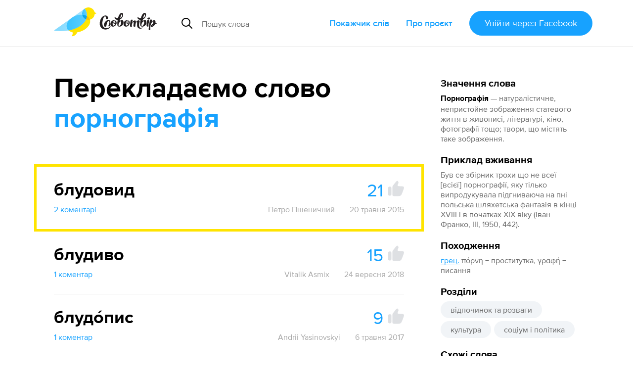

--- FILE ---
content_type: text/html; charset=utf-8
request_url: https://slovotvir.org.ua/words/pornohrafiia
body_size: 23501
content:
<!DOCTYPE html>
<html itemscope itemtype="https://schema.org/Article" lang="uk">
<head prefix="og: http://ogp.me/ns# fb: http://ogp.me/ns/fb# article: http://ogp.me/ns/article#">
<meta charset="utf-8">
<meta content="width=device-width, initial-scale=1.0" name="viewport">
<title>Порнографія - Як перекладається слово Порнографія українською - Словотвір</title>
<meta content="Як перекладається слово Порнографія українською - Словотвір" itemprop="name" property="og:title">
<meta content="Порнографія — натуралістичне, непристойне зображення статевого життя в живописі, літературі, кіно, фотографії… Найкращий переклад — Блудовид (21 голос). Приклад вживання — був се збірник трохи що не всеї [всієї] порнографії, яку тілько випродукувала підгниваюча на пні…" itemprop="description" name="description" property="og:description">
<meta content="https://slovotvir.org.ua/words/pornohrafiia" property="og:url">
<meta content="https://slovotvir.org.ua/slovo/pornohrafiia.png" itemprop="image" property="og:image">
<meta content="article" property="og:type">
<meta content="Словотвір" property="og:site_name">
<meta content="uk_UA" property="og:locale">
<meta content="729085230475737" property="fb:app_id">
<meta content="summary_large_image" name="twitter:card">
<meta content="@slovotvir" name="twitter:site">
<meta content="Порнографія — натуралістичне, непристойне зображення статевого життя в живописі… Найкращий переклад — Блудовид (21 голос)." name="twitter:description">
<meta content="Словотвір" name="application-name">
<meta content="yes" name="mobile-web-app-capable">
<meta name="csrf-param" content="authenticity_token" />
<meta name="csrf-token" content="tbx5GYfs4CoqPc3AyLaQdVzIuRNT5_sX_OrMrwbP5KhNHh6dOiYSLnzywIVtsp5yjJIDG-ta5C6ukwgXOK4XdA" />
<meta content="2015-04-04T05:17:49+03:00" itemprop="dateCreated" property="article:published_time">
<meta content="2025-10-07T21:49:07+03:00" itemprop="dateModified" property="article:modified_time">
<meta content="Слова зі Словотвору" property="article:section">
<meta content="відпочинок та розваги" property="article:tag">
<meta content="культура" property="article:tag">
<meta content="соціум і політика" property="article:tag">

<link href="https://slovotvir.org.ua/words/pornohrafiia" rel="canonical">
<link href="/rss" rel="alternate" title="Останні події на Словотворі" type="application/rss+xml">
<link href="/favicon.ico?v=3" rel="icon" sizes="any">
<link href="/assets/favicon/favicon-ba0f7c25d96932fe814382d5e4594569739a1d6996d28a8e2b2cc545b4cf2204.svg" rel="icon" type="image/svg+xml">
<link href="/assets/favicon/favicon-180-090d2b376e0e6841edd3de559018384b4406fdb6ab3df9cb1fc7b1b13d07a504.png" rel="apple-touch-icon">
<link href="/manifest.webmanifest" rel="manifest">
<link rel="stylesheet" href="/assets/application-a529533335478c9bb39a9c7248d9ab0810e36ffffbdcdd152ddf094d212514f5.css" media="all" data-turbo-track="reload" />

<script type="importmap" data-turbo-track="reload">{
  "imports": {
    "application": "/assets/application-ff4aa8259ac0656c07a0f80592190fe6b49825c610614a77fe0a664801bc155c.js",
    "jquery.pinned": "/assets/jquery.pinned-32a652f6e1745969bc3d4dc2c928b2c375483549b9c64adfbf9258cc7d00dd6e.js",
    "@rails/ujs": "/assets/@rails--ujs-b0c568d5492ca5b6af4f022bd3b3f96dfd566287f1e0b78c55ea1fc125ee46ab.js",
    "@hotwired/turbo": "/assets/@hotwired--turbo-dfc76bc368590fc9d1c8e2a9e46efe82eee1d8a23541b4056ab4547d81b1bbe6.js",
    "@rails/actioncable/src": "/assets/@rails--actioncable--src-191bcb1acc2c161ba9e4b4bf97d8eec3f9a9896d7b186a35978426720fc4f18b.js",
    "turbo_power": "/assets/turbo_power-d042db720cce19c8743a61962157dd20239b16c9d149e4fe19e642e933fc31cd.js",
    "popper.min": "/assets/popper.min-f76e64638dc71c362f67b27a4461190a6073827a1ce35d6dde9b639f5164a92d.js",
    "tippy.min": "/assets/tippy.min-12612c3f037eccba19c28d0e4979cb12d204670e54130dffc23e881c5c1851c9.js",
    "@hotwired/stimulus": "/assets/stimulus.min-976b4e166c7f712397cad15409e0b976dfd9f2373f5e04d9f4520f0d5a7597f5.js",
    "@hotwired/stimulus-loading": "/assets/stimulus-loading-39227295c8a6d71e10ca2a94dede18522ced047f6ccbf8788e926f8be14aff1b.js",
    "@toast-ui/editor": "/assets/@toast-ui--editor-13e04cdb06cbe793011ec5b3324fac477d667d6c22acfcabc5bb41ea1eb5e507.js",
    "orderedmap": "/assets/orderedmap-6d9c0bfb5679e534b5048536855c9e764807c1114867bc9226d2f1e2741d1050.js",
    "prosemirror-commands": "/assets/prosemirror-commands-d5dd3080d5a2fc61b1b54f2d23b69149b71ff0e2cc9731f1e62c0401cd66c39c.js",
    "prosemirror-history": "/assets/prosemirror-history-52526f4cd58e8d99491c26661b2d2fe49a1ccf89e0c6e87f3ca12693fe478f22.js",
    "prosemirror-inputrules": "/assets/prosemirror-inputrules-86665f2539f69f9d1be121571c9b012d391f43ffcb9bf8298d1f8df3d86f900c.js",
    "prosemirror-keymap": "/assets/prosemirror-keymap-3dba630e660629535afff712ed7b197a667e4cad3048832d3804510d48a0e2b6.js",
    "prosemirror-model": "/assets/prosemirror-model-647692d5023cdfe54f8819f02faebef5e1d32065c8eaf47ffd33386f14a6a249.js",
    "prosemirror-state": "/assets/prosemirror-state-89a6f650ab33cf7b087857fd7e386c44a55e38d1557031787e470ed6cf1c5e95.js",
    "prosemirror-transform": "/assets/prosemirror-transform-badecc8d9167facee6667036f59aaedb9d890e78faa120eb51e28bdd780d6750.js",
    "prosemirror-view": "/assets/prosemirror-view-48d13d5b2ff475c6a675e442dee333e262e79625c109bddf06f00f81bf61d4be.js",
    "rope-sequence": "/assets/rope-sequence-6b59386dc9a4df7939efcf0b0e57e733df885e20686c895a5bbce8950d2d03f6.js",
    "w3c-keyname": "/assets/w3c-keyname-bb2ec36849bd240d06b703c5c45689cb643931adf77c06c4838f7e58137b7887.js",
    "application/ajax-form": "/assets/application/ajax-form-4a74a755749a6d5fa68a413ef524d6243ba5b077b8a6886a91d23c39e71e5a79.js",
    "application/common": "/assets/application/common-9a75ec6cecebbf7f90736c34731a7821458fd2ccaa51394c89ed9234292a2b8e.js",
    "application/fix-facebook-auth-hash": "/assets/application/fix-facebook-auth-hash-9a2c00cd2ad80debdb0a7bea6cb913827b7cc899c579c20ce9a5ce0d7a7f29b1.js",
    "application/inject-svg": "/assets/application/inject-svg-809550779ce5da6357db77a0b975c638770f0de3aea4578f182cbe65c695d5d8.js",
    "application/textarea-complete": "/assets/application/textarea-complete-c6b27675bc8d036b77cad44b44617ad93ffbc0f8a3d5a652cd9ad72765bce0b2.js",
    "application/tooltip": "/assets/application/tooltip-cf5a242fe2007a34ce7a2ebb0953d82ea1b92f3d3a5713ac73727d9af33b8dc5.js",
    "application/translate-utils": "/assets/application/translate-utils-1696139bf7ccb74f22a68915263cdc8e260c9cfbfa656c5da5068958b8a20f4a.js",
    "application/using-mouse": "/assets/application/using-mouse-4666b243bb5e089df87ab4f986cac16ee3e56453839a52d54c2912ef151fd48d.js",
    "application/utils": "/assets/application/utils-7df427f0dc65ecfc4915469b8d0c26e3e73148a8083591a02e0163995692ea98.js",
    "controllers/application": "/assets/controllers/application-44e5edd38372876617b8ba873a82d48737d4c089e5180f706bdea0bb7b6370be.js",
    "controllers/application_controller": "/assets/controllers/application_controller-0fb43d8be93d8e7b1595f52219a6b0c4d5a7c2d759f7cd11dbb17e223b11e613.js",
    "controllers/auto_save_form_controller": "/assets/controllers/auto_save_form_controller-b34ed1b2be893374bb4e5942891b935aba9f2e05675957bcb0c00d4cde70dac4.js",
    "controllers/avoid_blank_target_controller": "/assets/controllers/avoid_blank_target_controller-5e6eeeedb951ee793f4d0f1c65f3226201a9ff5e2438184937477b3a45cffb9e.js",
    "controllers/catalog_nav_controller": "/assets/controllers/catalog_nav_controller-a8a0243608e25ca97ff9c334a0a2625cda56e8ea62009e8a738928cfdf86400c.js",
    "controllers/comment_forms_manager_controller": "/assets/controllers/comment_forms_manager_controller-3fa344d4cdcb501e9c2d983ed466c8db9755b81f0fd07bd1dc1a4d1e4df08b23.js",
    "controllers/edit_avatar_controller": "/assets/controllers/edit_avatar_controller-65c5e3df45836a3406173e84952a910cb44c5f05aea63e6e1ba82ddbcb5e610e.js",
    "controllers/editable_counter_controller": "/assets/controllers/editable_counter_controller-7b08fa7ef06d89ea56b8d53dcd78c0bd0b6cf538be63c80c91863b62c92b3fb3.js",
    "controllers/editable_entities_manager_controller": "/assets/controllers/editable_entities_manager_controller-337ba07315a9c530a6518b6642367981abeae3679f999dd3b26cfe7eda4217d3.js",
    "controllers/expandable_form_controller": "/assets/controllers/expandable_form_controller-48f8115ee829d6276da14ca45233d149f7ccbc4e5e8f1047ea340eb9ca313b90.js",
    "controllers/flash_message_controller": "/assets/controllers/flash_message_controller-ad076b4d7ac326534fcd1c69d558b17c7e9797ccc722f44bbfcbcf1a4f914bec.js",
    "controllers": "/assets/controllers/index-17809e1153d23b37458a79b009dfb37c523edf3c72b8fd9b8a0e13d35ce8632b.js",
    "controllers/infinite_button_controller": "/assets/controllers/infinite_button_controller-94c91e2f3afa3a0772cc273698d1d80448b4773dc55b6ea3c0e0b4876956850f.js",
    "controllers/markdown_editor_controller": "/assets/controllers/markdown_editor_controller-22c0ea4b92e46e182944630acd59857af14ccaba7e60d818dd52921b20fb6ec8.js",
    "controllers/mention_popup_controller": "/assets/controllers/mention_popup_controller-11576f749574f738e3626ecf46e53e650cab985f6a996b760095fea95e146509.js",
    "controllers/multicheck_controller": "/assets/controllers/multicheck_controller-56a2397b5e74e6f15a0e29f1fee4a9c2b72d6e593bbff4dfbbcb8499e177124a.js",
    "controllers/post_dropdown_controller": "/assets/controllers/post_dropdown_controller-fa24d76180e514939d65785f0f4e12c6478a2cecc1963c0d605d9b65db034a76.js",
    "controllers/share_button_controller": "/assets/controllers/share_button_controller-575e72da245335d773e8d75fc781826317c57698b49376f2b0e4138b7b8ba563.js",
    "controllers/submit_hotkey_controller": "/assets/controllers/submit_hotkey_controller-d3562cd32612a15b2d6d4d9097b7041c5b2715365494da6b38871156a5f1cbc3.js",
    "controllers/suggest_box_controller": "/assets/controllers/suggest_box_controller-d4cdb094eef10e5aa7906dd32030224484243b10ae7d641847f6cd14a372134a.js",
    "controllers/text_truncator_controller": "/assets/controllers/text_truncator_controller-19dcb9a3ed0c09d6a55fe9171e28490c9ea29f2b9651ba3d5781a27743d0cc24.js",
    "controllers/toggle_class_controller": "/assets/controllers/toggle_class_controller-de70c9dc2f86c3d72b33ffe6da35373ac4514ca855a1c732cba313124ded9d70.js",
    "controllers/toggle_controller": "/assets/controllers/toggle_controller-9ee8bfb347c489415605681b3e779083a52e792b806de0e12e47b8218ea6e451.js",
    "controllers/tooltip_controller": "/assets/controllers/tooltip_controller-a2216e88abbbcf45c85903e4bf69428fac2111e809f553a0ed1ef9d8832f57fd.js",
    "controllers/tran_form_controller": "/assets/controllers/tran_form_controller-dffb13e59fc7defd5da56b6164e67392ce27db2cfe65176641583fba4e0a5b2f.js",
    "controllers/tran_item_controller": "/assets/controllers/tran_item_controller-432c38f64fda634b06ef1249f09762574a588bd778ae8d819c5782a0b0bec351.js",
    "controllers/variants_animation_controller": "/assets/controllers/variants_animation_controller-73037b7711066777d790cee07bbc5a6a01464ad222ec32b46e5251f00b9b78c7.js",
    "controllers/voting_animator_controller": "/assets/controllers/voting_animator_controller-ef4b75b1fc58b45cc5f5c75ddceb696e2a476a253c5a6a3d479840873cde8f6b.js",
    "controllers/voting_controller": "/assets/controllers/voting_controller-4ca66b8710602f9ce83faffc9da721ad17b254a87504cb295653b1d5a0d9de24.js",
    "controllers/word_inplace_form_controller": "/assets/controllers/word_inplace_form_controller-10e797a8751cec1982fa46db0719eaccceaded17a82e654427a625dba5898fe1.js",
    "controllers/word_uniq_input_controller": "/assets/controllers/word_uniq_input_controller-f05303d696b7f2aab1f8a71cf361bfd8c9ff03c349f4e4d6c15b24eb295d0a6f.js"
  }
}</script>
<link rel="modulepreload" href="/assets/application-ff4aa8259ac0656c07a0f80592190fe6b49825c610614a77fe0a664801bc155c.js">
<link rel="modulepreload" href="/assets/jquery.pinned-32a652f6e1745969bc3d4dc2c928b2c375483549b9c64adfbf9258cc7d00dd6e.js">
<link rel="modulepreload" href="/assets/popper.min-f76e64638dc71c362f67b27a4461190a6073827a1ce35d6dde9b639f5164a92d.js">
<link rel="modulepreload" href="/assets/tippy.min-12612c3f037eccba19c28d0e4979cb12d204670e54130dffc23e881c5c1851c9.js">
<link rel="modulepreload" href="/assets/stimulus.min-976b4e166c7f712397cad15409e0b976dfd9f2373f5e04d9f4520f0d5a7597f5.js">
<link rel="modulepreload" href="/assets/stimulus-loading-39227295c8a6d71e10ca2a94dede18522ced047f6ccbf8788e926f8be14aff1b.js">
<link rel="modulepreload" href="/assets/@toast-ui--editor-13e04cdb06cbe793011ec5b3324fac477d667d6c22acfcabc5bb41ea1eb5e507.js">
<link rel="modulepreload" href="/assets/orderedmap-6d9c0bfb5679e534b5048536855c9e764807c1114867bc9226d2f1e2741d1050.js">
<link rel="modulepreload" href="/assets/prosemirror-commands-d5dd3080d5a2fc61b1b54f2d23b69149b71ff0e2cc9731f1e62c0401cd66c39c.js">
<link rel="modulepreload" href="/assets/prosemirror-history-52526f4cd58e8d99491c26661b2d2fe49a1ccf89e0c6e87f3ca12693fe478f22.js">
<link rel="modulepreload" href="/assets/prosemirror-inputrules-86665f2539f69f9d1be121571c9b012d391f43ffcb9bf8298d1f8df3d86f900c.js">
<link rel="modulepreload" href="/assets/prosemirror-keymap-3dba630e660629535afff712ed7b197a667e4cad3048832d3804510d48a0e2b6.js">
<link rel="modulepreload" href="/assets/prosemirror-model-647692d5023cdfe54f8819f02faebef5e1d32065c8eaf47ffd33386f14a6a249.js">
<link rel="modulepreload" href="/assets/prosemirror-state-89a6f650ab33cf7b087857fd7e386c44a55e38d1557031787e470ed6cf1c5e95.js">
<link rel="modulepreload" href="/assets/prosemirror-transform-badecc8d9167facee6667036f59aaedb9d890e78faa120eb51e28bdd780d6750.js">
<link rel="modulepreload" href="/assets/prosemirror-view-48d13d5b2ff475c6a675e442dee333e262e79625c109bddf06f00f81bf61d4be.js">
<link rel="modulepreload" href="/assets/rope-sequence-6b59386dc9a4df7939efcf0b0e57e733df885e20686c895a5bbce8950d2d03f6.js">
<link rel="modulepreload" href="/assets/w3c-keyname-bb2ec36849bd240d06b703c5c45689cb643931adf77c06c4838f7e58137b7887.js">
<link rel="modulepreload" href="/assets/application/ajax-form-4a74a755749a6d5fa68a413ef524d6243ba5b077b8a6886a91d23c39e71e5a79.js">
<link rel="modulepreload" href="/assets/application/common-9a75ec6cecebbf7f90736c34731a7821458fd2ccaa51394c89ed9234292a2b8e.js">
<link rel="modulepreload" href="/assets/application/fix-facebook-auth-hash-9a2c00cd2ad80debdb0a7bea6cb913827b7cc899c579c20ce9a5ce0d7a7f29b1.js">
<link rel="modulepreload" href="/assets/application/inject-svg-809550779ce5da6357db77a0b975c638770f0de3aea4578f182cbe65c695d5d8.js">
<link rel="modulepreload" href="/assets/application/textarea-complete-c6b27675bc8d036b77cad44b44617ad93ffbc0f8a3d5a652cd9ad72765bce0b2.js">
<link rel="modulepreload" href="/assets/application/tooltip-cf5a242fe2007a34ce7a2ebb0953d82ea1b92f3d3a5713ac73727d9af33b8dc5.js">
<link rel="modulepreload" href="/assets/application/translate-utils-1696139bf7ccb74f22a68915263cdc8e260c9cfbfa656c5da5068958b8a20f4a.js">
<link rel="modulepreload" href="/assets/application/using-mouse-4666b243bb5e089df87ab4f986cac16ee3e56453839a52d54c2912ef151fd48d.js">
<link rel="modulepreload" href="/assets/application/utils-7df427f0dc65ecfc4915469b8d0c26e3e73148a8083591a02e0163995692ea98.js">
<link rel="modulepreload" href="/assets/controllers/application-44e5edd38372876617b8ba873a82d48737d4c089e5180f706bdea0bb7b6370be.js">
<link rel="modulepreload" href="/assets/controllers/application_controller-0fb43d8be93d8e7b1595f52219a6b0c4d5a7c2d759f7cd11dbb17e223b11e613.js">
<link rel="modulepreload" href="/assets/controllers/auto_save_form_controller-b34ed1b2be893374bb4e5942891b935aba9f2e05675957bcb0c00d4cde70dac4.js">
<link rel="modulepreload" href="/assets/controllers/avoid_blank_target_controller-5e6eeeedb951ee793f4d0f1c65f3226201a9ff5e2438184937477b3a45cffb9e.js">
<link rel="modulepreload" href="/assets/controllers/catalog_nav_controller-a8a0243608e25ca97ff9c334a0a2625cda56e8ea62009e8a738928cfdf86400c.js">
<link rel="modulepreload" href="/assets/controllers/comment_forms_manager_controller-3fa344d4cdcb501e9c2d983ed466c8db9755b81f0fd07bd1dc1a4d1e4df08b23.js">
<link rel="modulepreload" href="/assets/controllers/edit_avatar_controller-65c5e3df45836a3406173e84952a910cb44c5f05aea63e6e1ba82ddbcb5e610e.js">
<link rel="modulepreload" href="/assets/controllers/editable_counter_controller-7b08fa7ef06d89ea56b8d53dcd78c0bd0b6cf538be63c80c91863b62c92b3fb3.js">
<link rel="modulepreload" href="/assets/controllers/editable_entities_manager_controller-337ba07315a9c530a6518b6642367981abeae3679f999dd3b26cfe7eda4217d3.js">
<link rel="modulepreload" href="/assets/controllers/expandable_form_controller-48f8115ee829d6276da14ca45233d149f7ccbc4e5e8f1047ea340eb9ca313b90.js">
<link rel="modulepreload" href="/assets/controllers/flash_message_controller-ad076b4d7ac326534fcd1c69d558b17c7e9797ccc722f44bbfcbcf1a4f914bec.js">
<link rel="modulepreload" href="/assets/controllers/index-17809e1153d23b37458a79b009dfb37c523edf3c72b8fd9b8a0e13d35ce8632b.js">
<link rel="modulepreload" href="/assets/controllers/infinite_button_controller-94c91e2f3afa3a0772cc273698d1d80448b4773dc55b6ea3c0e0b4876956850f.js">
<link rel="modulepreload" href="/assets/controllers/markdown_editor_controller-22c0ea4b92e46e182944630acd59857af14ccaba7e60d818dd52921b20fb6ec8.js">
<link rel="modulepreload" href="/assets/controllers/mention_popup_controller-11576f749574f738e3626ecf46e53e650cab985f6a996b760095fea95e146509.js">
<link rel="modulepreload" href="/assets/controllers/multicheck_controller-56a2397b5e74e6f15a0e29f1fee4a9c2b72d6e593bbff4dfbbcb8499e177124a.js">
<link rel="modulepreload" href="/assets/controllers/post_dropdown_controller-fa24d76180e514939d65785f0f4e12c6478a2cecc1963c0d605d9b65db034a76.js">
<link rel="modulepreload" href="/assets/controllers/share_button_controller-575e72da245335d773e8d75fc781826317c57698b49376f2b0e4138b7b8ba563.js">
<link rel="modulepreload" href="/assets/controllers/submit_hotkey_controller-d3562cd32612a15b2d6d4d9097b7041c5b2715365494da6b38871156a5f1cbc3.js">
<link rel="modulepreload" href="/assets/controllers/suggest_box_controller-d4cdb094eef10e5aa7906dd32030224484243b10ae7d641847f6cd14a372134a.js">
<link rel="modulepreload" href="/assets/controllers/text_truncator_controller-19dcb9a3ed0c09d6a55fe9171e28490c9ea29f2b9651ba3d5781a27743d0cc24.js">
<link rel="modulepreload" href="/assets/controllers/toggle_class_controller-de70c9dc2f86c3d72b33ffe6da35373ac4514ca855a1c732cba313124ded9d70.js">
<link rel="modulepreload" href="/assets/controllers/toggle_controller-9ee8bfb347c489415605681b3e779083a52e792b806de0e12e47b8218ea6e451.js">
<link rel="modulepreload" href="/assets/controllers/tooltip_controller-a2216e88abbbcf45c85903e4bf69428fac2111e809f553a0ed1ef9d8832f57fd.js">
<link rel="modulepreload" href="/assets/controllers/tran_form_controller-dffb13e59fc7defd5da56b6164e67392ce27db2cfe65176641583fba4e0a5b2f.js">
<link rel="modulepreload" href="/assets/controllers/tran_item_controller-432c38f64fda634b06ef1249f09762574a588bd778ae8d819c5782a0b0bec351.js">
<link rel="modulepreload" href="/assets/controllers/variants_animation_controller-73037b7711066777d790cee07bbc5a6a01464ad222ec32b46e5251f00b9b78c7.js">
<link rel="modulepreload" href="/assets/controllers/voting_animator_controller-ef4b75b1fc58b45cc5f5c75ddceb696e2a476a253c5a6a3d479840873cde8f6b.js">
<link rel="modulepreload" href="/assets/controllers/voting_controller-4ca66b8710602f9ce83faffc9da721ad17b254a87504cb295653b1d5a0d9de24.js">
<link rel="modulepreload" href="/assets/controllers/word_inplace_form_controller-10e797a8751cec1982fa46db0719eaccceaded17a82e654427a625dba5898fe1.js">
<link rel="modulepreload" href="/assets/controllers/word_uniq_input_controller-f05303d696b7f2aab1f8a71cf361bfd8c9ff03c349f4e4d6c15b24eb295d0a6f.js">
<script type="module">import "application"</script>
<script async="" src="//www.googletagmanager.com/gtag/js?id=G-3S4CZDJCK3"></script><script>window.dataLayer = window.dataLayer || [];
function gtag(){dataLayer.push(arguments);}
gtag('js', new Date());
gtag('config', 'G-3S4CZDJCK3');</script><script type="module">let isInitialLoad = true;
document.addEventListener('turbo:load', () => {
  if (isInitialLoad){isInitialLoad = false; return;}
  gtag('config', 'G-3S4CZDJCK3', { page_path: window.location.pathname });
});
</script>


</head>
<body>
<script async="" data-id="101439422" src="//static.getclicky.com/js"></script>
<div class="app-header app-container">
<div class="app-header--side-left">
<a href="/">
<img alt="Словотвір" class="app-header--logo" src="/assets/logo-216d472a2cd129cfc4f63b3a9d90fcc1c87452402e1366e43004971988990539.svg">
</a>
<div class="app-suggest-box" data-controller="suggest-box" data-sections-config="{&quot;words&quot;: {}, &quot;translations&quot;: {&quot;title&quot;: &quot;Знайдено серед перекладів&quot;}}" data-suggest-url="/search/suggest?translations=4&amp;words=5">
<div class="app-input-group with-dropdown">
<div class="app-input-group--addon">
<img width="22" height="22" src="/assets/common-icons/search-c01923369531e8a6dc18c615dff1ea413503dbdfe45e5953f004433a4c9cd13f.svg" />
</div>
<input aria-label="Пошук слова" autocomplete="off" class="app-form-control" name="q" placeholder="Пошук слова" type="text">
<a class="app-suggest-box--close" role="button" tabindex="0">
<svg width="18" height="18"><use href="/assets/sprited-icons/close-9a058bdd7ed677855c787b6ce1b68df806130f4ee3ce01bcc9d650b8ed629e3d.svg#main"></use></svg>
</a>
</div>
</div>

</div>
<div class="app-header--side-right app-nav">
<div class="app-nav--trigger js-nav-trigger" data-target="#main_nav">
<span></span>
<span></span>
<span></span>
</div>
<nav class="app-nav--body" id="main_nav">
<a class="app-nav--link" href="/catalog">Покажчик слів</a>
<a class="app-nav--link" href="/about">Про проєкт</a>
<div class="app-nav--link">
<form class="button_to" method="post" action="/auth/facebook"><button class="app-btn app-pulsing-button" data-turbo="false" type="submit">Увійти
<span class="app-hidden-sm ml-1">через Facebook</span>
</button><input type="hidden" name="authenticity_token" value="iglaZW_kzWsuyGMhyLEwa4lzbxKFvPJn3piRSY4SBP5Q9Eqy1F1iqVxvov3IzqY0vmNN3ss-D8BvuimahLtgqg" autocomplete="off" /></form></div>
</nav>
</div>
</div>
<div class="app-flash-messages app-container" id="flash-messages">
</div>

<div class="app-body"><div class="app-container app-word--container" data-controller="editable-entities-manager comment-forms-manager variants-animation" data-word-slug="pornohrafiia" id="words-show">
<div class="app-page-subsection app-word--widget-list compact-p js-submit-check--root" data-controller="word-inplace-form" id="word-info"><div class="mb-3"><div class="d-flex items-center"><div class="text-xl font-bold nowrap">Значення слова</div></div><div class="mt-1"><strong class="break-words">Порнографія</strong><span class="color-semi-main"> — натуралістичне, непристойне зображення статевого життя в живописі, літературі, кіно, фотографії тощо; твори, що містять таке зображення.</span></div></div><div class="mt-3"><div class="d-flex items-center"><div class="text-xl font-bold">Приклад вживання</div></div><div class="mt-1 color-semi-main"><p>Був се збірник трохи що не всеї [всієї] порнографії, яку тілько випродукувала підгниваюча на пні польська шляхетська фантазія в кінці XVIII і в початках XIX віку (Іван Франко, III, 1950, 442).</p></div></div><div class="mt-3"><div class="d-flex items-center"><div class="text-xl font-bold">Походження</div></div><div class="mt-1 color-semi-main"><p><a href="/catalog/origins/hretska"><abbr data-controller="tooltip" data-tippy-content="грецька">грец.</abbr></a> πόρνη − проститутка, γραφή − писання</p></div></div><div class="mt-3"><span class="text-xl font-bold">Розділи</span><div class="mt-1"><nav class="app-tag-list"><a class="app-btn is-tag app-tag-item" href="/areas/vidpochynok-ta-rozvahy">відпочинок та розваги</a><a class="app-btn is-tag app-tag-item" href="/areas/kultura">культура</a><a class="app-btn is-tag app-tag-item" href="/areas/sotsium-i-polityka">соціум і політика</a></nav></div></div><div class="mt-3"><span class="text-xl font-bold">Схожі слова</span><nav class="mt-1 d-flex flex-column items-start"><a href="/words/breathplay">breathplay</a><a href="/words/bludnytsia-poviia">блудниця (повія)</a><a href="/words/huner">гунер</a><a class="color-dim-text" href="/words/lesbos">лесбос</a><a href="/words/persha-liubov">перша любов</a><a href="/words/serha">серга</a><a href="/words/strykinh">стрикінг</a><a href="/words/toples">топлес</a></nav></div><div class="mt-3"><div class="text-xl font-bold">Слово додав</div><div class="mt-1"><a href="/users/yaroslav-mudrohon">Ярослав Мудрогон</a></div></div></div>
<div class="app-page-subsection app-word--lead">
<h2 class="app-page-section--title">
Перекладаємо слово
<strong class="break-words" id="title-word-body">порнографія</strong>
</h2>
<div class="app-page-subsection app-word--translations" data-controller="voting voting-animator" data-voting-animator-settings-value="{&quot;becomeLeaderVotesCount&quot;:5}" id="word_translations">
<div class="app-word js-translation-root js-voting-animator--item js-comment-forms-manager--main-commentable js-text-truncator--restore-point is-leader" data-controller="tran-item" data-tran-item-id-value="5335" id="t5335">
<div class="app-word--atomic-item js-translation-atomic-item js-variants-animation--translation">
<div id="tran-inner-5335"><div class="app-word--header d-flex"><div class="app-word--essential grow mr-2 position-relative break-words"><div class="js-translation-body-wrap" data-is-html-content="1">блудовид</div></div><div class="app-big-voting js-voting--container"><span class="app-big-voting--count js-voting--count">21</span><button class="app-big-voting--btn js-login-required"><svg fill="currentColor" height="32" width="32"><use href="/assets/sprited-icons/thumb-885ff9ab142a31f4c7ac31737a20ce45f8e7c903174a6ffc2ad88a342ed905a7.svg#main"></use></svg></button></div></div><div class="app-word--body"><div class="js-translation-description-wrap"></div></div></div>
<div class="color-dim mt-2 d-flex"><button class="app-btn-link shrink-0 js-comments-counter" data-controller="toggle" data-toggle-selector-value="#translation_5335_comments">2 коментарі</button><div class="grow d-flex flex-wrap justify-content-end">
<a class="app-btn-link is-minor ml-4" href="/users/petro-pshenychnyi">Петро Пшеничний</a>
<span class="ml-4">20 травня 2015</span>
</div>
</div><div class="app-comments-section d-none js-comment-forms-manager--append-target" id="translation_5335_comments"><div class="app-discussion js-comment-root" id="c124413">
<div class="app-discussion--atomic-item js-comment-atomic-item">
<a class="app-discussion--avatar" href="/users/yaroslav-mudrov" style="background-image:url(/uploads/user/avatar/1648/small_e155df18a7b8ea64.jpg)"></a>
<div class="app-discussion--header">
<div class="app-discussion--header--username">
<a href="/users/yaroslav-mudrov">Ярослав Мудров</a>
</div>
<button class="app-btn-link is-minor js-comment-forms-manager--answer-btn">Відповісти</button>
<div class="app-discussion--header--date">29 <span class="nowrap">березня</span> 2025</div>
</div>
<div class="app-discussion--body js-comment-body-wrap"><p>—</p></div>
</div>
<div class="app-secondary-comments js-comment-forms-manager--append-target">

</div>
</div>
<div class="app-discussion js-comment-root" id="c124414">
<div class="app-discussion--atomic-item js-comment-atomic-item">
<a class="app-discussion--avatar" href="/users/yaroslav-mudrov" style="background-image:url(/uploads/user/avatar/1648/small_e155df18a7b8ea64.jpg)"></a>
<div class="app-discussion--header">
<div class="app-discussion--header--username">
<a href="/users/yaroslav-mudrov">Ярослав Мудров</a>
</div>
<button class="app-btn-link is-minor js-comment-forms-manager--answer-btn">Відповісти</button>
<div class="app-discussion--header--date">29 <span class="nowrap">березня</span> 2025</div>
</div>
<div class="app-discussion--body js-comment-body-wrap"><p>Це порноїд 🤦‍♂️</p></div>
</div>
<div class="app-secondary-comments js-comment-forms-manager--append-target">

</div>
</div>
<div class="js-comment-forms-manager--form-section"><form class="button_to" method="post" action="/auth/facebook"><button class="app-btn mt-2" data-turbo="false" type="submit">Увійдіть щоб прокоментувати</button><input type="hidden" name="authenticity_token" value="xTB_KJt510R4z0kYhHTSxucXscpop-Mzewtn3aU9NKIfzW__IMB4hgpoiMSEC0SZ0AeTBiYlHpTKKd8Or5RQ9g" autocomplete="off" /></form></div></div></div>
</div>
<div class="app-word js-translation-root js-voting-animator--item js-comment-forms-manager--main-commentable js-text-truncator--restore-point" data-controller="tran-item" data-tran-item-id-value="17318" id="t17318">
<div class="app-word--atomic-item js-translation-atomic-item js-variants-animation--translation">
<div id="tran-inner-17318"><div class="app-word--header d-flex"><div class="app-word--essential grow mr-2 position-relative break-words"><div class="js-translation-body-wrap" data-is-html-content="1">блудиво</div></div><div class="app-big-voting js-voting--container"><span class="app-big-voting--count js-voting--count">15</span><button class="app-big-voting--btn js-login-required"><svg fill="currentColor" height="32" width="32"><use href="/assets/sprited-icons/thumb-885ff9ab142a31f4c7ac31737a20ce45f8e7c903174a6ffc2ad88a342ed905a7.svg#main"></use></svg></button></div></div><div class="app-word--body"><div class="js-translation-description-wrap"></div></div></div>
<div class="color-dim mt-2 d-flex"><button class="app-btn-link shrink-0 js-comments-counter" data-controller="toggle" data-toggle-selector-value="#translation_17318_comments">1 коментар</button><div class="grow d-flex flex-wrap justify-content-end">
<a class="app-btn-link is-minor ml-4" href="/users/vitalik-asmix">Vitalik Asmix</a>
<span class="ml-4">24 вересня 2018</span>
</div>
</div><div class="app-comments-section d-none js-comment-forms-manager--append-target" id="translation_17318_comments"><div class="app-discussion js-comment-root" id="c120662">
<div class="app-discussion--atomic-item js-comment-atomic-item">
<a class="app-discussion--avatar" href="/users/ku-turnyj-aborihen" style="background-image:url(/uploads/user/avatar/12581/small_a2c508e13f62c7db.jpg)"></a>
<div class="app-discussion--header">
<div class="app-discussion--header--username">
<a href="/users/ku-turnyj-aborihen">Kuľturnyj aborihen</a>
</div>
<button class="app-btn-link is-minor js-comment-forms-manager--answer-btn">Відповісти</button>
<div class="app-discussion--header--date">4 <span class="nowrap">лютого</span> 2025</div>
</div>
<div class="app-discussion--body js-comment-body-wrap"><p>+</p></div>
</div>
<div class="app-secondary-comments js-comment-forms-manager--append-target">

</div>
</div>
<div class="js-comment-forms-manager--form-section"><form class="button_to" method="post" action="/auth/facebook"><button class="app-btn mt-2" data-turbo="false" type="submit">Увійдіть щоб прокоментувати</button><input type="hidden" name="authenticity_token" value="wku_BdV0cwqj0q_eGxGulG1dddtUWFqwdlryVjWw_P4Ytq_Sbs3cyNF1bgIbbjjLWk1XFxrapxfHeEqFPxmYqg" autocomplete="off" /></form></div></div></div>
</div>
<div class="app-word js-translation-root js-voting-animator--item js-comment-forms-manager--main-commentable js-text-truncator--restore-point" data-controller="tran-item" data-tran-item-id-value="11938" id="t11938">
<div class="app-word--atomic-item js-translation-atomic-item js-variants-animation--translation">
<div id="tran-inner-11938"><div class="app-word--header d-flex"><div class="app-word--essential grow mr-2 position-relative break-words"><div class="js-translation-body-wrap" data-is-html-content="1">блудóпис</div></div><div class="app-big-voting js-voting--container"><span class="app-big-voting--count js-voting--count">9</span><button class="app-big-voting--btn js-login-required"><svg fill="currentColor" height="32" width="32"><use href="/assets/sprited-icons/thumb-885ff9ab142a31f4c7ac31737a20ce45f8e7c903174a6ffc2ad88a342ed905a7.svg#main"></use></svg></button></div></div><div class="app-word--body"><div class="js-translation-description-wrap"></div></div></div>
<div class="color-dim mt-2 d-flex"><button class="app-btn-link shrink-0 js-comments-counter" data-controller="toggle" data-toggle-selector-value="#translation_11938_comments">1 коментар</button><div class="grow d-flex flex-wrap justify-content-end">
<a class="app-btn-link is-minor ml-4" href="/users/andrii-yasinovskyi">Andrii Yasinovskyi</a>
<span class="ml-4"> 6 травня 2017</span>
</div>
</div><div class="app-comments-section d-none js-comment-forms-manager--append-target" id="translation_11938_comments"><div class="app-discussion js-comment-root" id="c134412">
<div class="app-discussion--atomic-item js-comment-atomic-item">
<a class="app-discussion--avatar" href="/users/ye-kovtunenko" style="background-image:url(/uploads/user/avatar/12392/small_870bb57d5a2ceb05.jpg)"></a>
<div class="app-discussion--header">
<div class="app-discussion--header--username">
<a href="/users/ye-kovtunenko">Є. Ковтуненко</a>
</div>
<button class="app-btn-link is-minor js-comment-forms-manager--answer-btn">Відповісти</button>
<div class="app-discussion--header--date">29 <span class="nowrap">липня</span> 2025</div>
</div>
<div class="app-discussion--body js-comment-body-wrap"><p>То вже &lt;блядопись&gt;</p></div>
</div>
<div class="app-secondary-comments js-comment-forms-manager--append-target">

</div>
</div>
<div class="js-comment-forms-manager--form-section"><form class="button_to" method="post" action="/auth/facebook"><button class="app-btn mt-2" data-turbo="false" type="submit">Увійдіть щоб прокоментувати</button><input type="hidden" name="authenticity_token" value="Njk7XmMg3B0p8eeXGkIctvELSHiGEj-dNOEeMTRNZ_fsxCuJ2Jlz31tWJksaPYrpxhtqtMiQwjqFw6biPuQDow" autocomplete="off" /></form></div></div></div>
</div>
<div class="app-word js-translation-root js-voting-animator--item js-comment-forms-manager--main-commentable js-text-truncator--restore-point" data-controller="tran-item" data-tran-item-id-value="17303" id="t17303">
<div class="app-word--atomic-item js-translation-atomic-item js-variants-animation--translation">
<div id="tran-inner-17303"><div class="app-word--header d-flex"><div class="app-word--essential grow mr-2 position-relative break-words"><div class="js-translation-body-wrap" data-is-html-content="1">сорóма</div></div><div class="app-big-voting js-voting--container"><span class="app-big-voting--count js-voting--count">9</span><button class="app-big-voting--btn js-login-required"><svg fill="currentColor" height="32" width="32"><use href="/assets/sprited-icons/thumb-885ff9ab142a31f4c7ac31737a20ce45f8e7c903174a6ffc2ad88a342ed905a7.svg#main"></use></svg></button></div></div><div class="app-word--body"><div class="js-translation-description-wrap"><div class="mt-1" data-controller="text-truncator"><div data-text-truncator-target="body"><p>Від "сороміцький". Для чого вигадувати нові слова, коли криниця Української є дуже глибока. </p></div></div></div></div></div>
<div class="color-dim mt-2 d-flex"><button class="app-btn-link shrink-0 js-comments-counter" data-controller="toggle" data-toggle-selector-value="#translation_17303_comments">2 коментарі</button><div class="grow d-flex flex-wrap justify-content-end">
<a class="app-btn-link is-minor ml-4" href="/users/andrii-andrii">Andrii Andrii</a>
<span class="ml-4">23 вересня 2018</span>
</div>
</div><div class="app-comments-section d-none js-comment-forms-manager--append-target" id="translation_17303_comments"><div class="app-discussion js-comment-root" id="c14067">
<div class="app-discussion--atomic-item js-comment-atomic-item">
<a class="app-discussion--avatar" href="/users/andrii-andrii" style="background-image:url(/uploads/user/avatar/2051/small_410495a91a095ff3.jpg)"></a>
<div class="app-discussion--header">
<div class="app-discussion--header--username">
<a href="/users/andrii-andrii">Andrii Andrii</a>
</div>
<button class="app-btn-link is-minor js-comment-forms-manager--answer-btn">Відповісти</button>
<div class="app-discussion--header--date">27 <span class="nowrap">жовтня</span> 2019</div>
</div>
<div class="app-discussion--body js-comment-body-wrap"><p>Або «соромина».</p></div>
</div>
<div class="app-secondary-comments js-comment-forms-manager--append-target">

</div>
</div>
<div class="app-discussion js-comment-root" id="c120661">
<div class="app-discussion--atomic-item js-comment-atomic-item">
<a class="app-discussion--avatar" href="/users/ku-turnyj-aborihen" style="background-image:url(/uploads/user/avatar/12581/small_a2c508e13f62c7db.jpg)"></a>
<div class="app-discussion--header">
<div class="app-discussion--header--username">
<a href="/users/ku-turnyj-aborihen">Kuľturnyj aborihen</a>
</div>
<button class="app-btn-link is-minor js-comment-forms-manager--answer-btn">Відповісти</button>
<div class="app-discussion--header--date">4 <span class="nowrap">лютого</span> 2025</div>
</div>
<div class="app-discussion--body js-comment-body-wrap"><p>+</p></div>
</div>
<div class="app-secondary-comments js-comment-forms-manager--append-target">

</div>
</div>
<div class="js-comment-forms-manager--form-section"><form class="button_to" method="post" action="/auth/facebook"><button class="app-btn mt-2" data-turbo="false" type="submit">Увійдіть щоб прокоментувати</button><input type="hidden" name="authenticity_token" value="NUm6I4Xb1MZZOL_jOZ3uoCZlMQ2bQR90GkNibjOjRBzvtKr0PmJ7BCuffj854nj_EXUTwdXD4tOrYdq9OQogSA" autocomplete="off" /></form></div></div></div>
</div>
<div class="app-word js-translation-root js-voting-animator--item js-comment-forms-manager--main-commentable js-text-truncator--restore-point" data-controller="tran-item" data-tran-item-id-value="51836" id="t51836">
<div class="app-word--atomic-item js-translation-atomic-item js-variants-animation--translation">
<div id="tran-inner-51836"><div class="app-word--header d-flex"><div class="app-word--essential grow mr-2 position-relative break-words"><div class="js-translation-body-wrap" data-is-html-content="1">пориво</div></div><div class="app-big-voting js-voting--container"><span class="app-big-voting--count js-voting--count">8</span><button class="app-big-voting--btn js-login-required"><svg fill="currentColor" height="32" width="32"><use href="/assets/sprited-icons/thumb-885ff9ab142a31f4c7ac31737a20ce45f8e7c903174a6ffc2ad88a342ed905a7.svg#main"></use></svg></button></div></div><div class="app-word--body"><div class="js-translation-description-wrap"><div class="mt-1" data-controller="text-truncator"><div data-text-truncator-target="body"><p>Споріднене до пориватись, пороти з почепом -во.</p></div></div></div></div></div>
<div class="color-dim mt-2 d-flex"><button class="app-btn-link shrink-0 js-comments-counter" data-controller="toggle" data-toggle-selector-value="#translation_51836_comments">2 коментарі</button><div class="grow d-flex flex-wrap justify-content-end">
<a class="app-btn-link is-minor ml-4" href="/users/oreksanduru">Oreksanduru</a>
<span class="ml-4">26 травня 2022</span>
</div>
</div><div class="app-comments-section d-none js-comment-forms-manager--append-target" id="translation_51836_comments"><div class="app-discussion js-comment-root" id="c120653">
<div class="app-discussion--atomic-item js-comment-atomic-item">
<a class="app-discussion--avatar" href="/users/carolina-shevtsova" style="background-image:url(/uploads/user/avatar/11556/small_e54fa381518dc1ab.jpg)"></a>
<div class="app-discussion--header">
<div class="app-discussion--header--username">
<a href="/users/carolina-shevtsova">Carolina Shevtsova</a>
</div>
<button class="app-btn-link is-minor js-comment-forms-manager--answer-btn">Відповісти</button>
<div class="app-discussion--header--date">4 <span class="nowrap">лютого</span> 2025</div>
</div>
<div class="app-discussion--body js-comment-body-wrap"><p>Що ж, тепер гадаю, що відповідник од *per- цілком імовірний.</p></div>
</div>
<div class="app-secondary-comments js-comment-forms-manager--append-target">

</div>
</div>
<div class="app-discussion js-comment-root" id="c120660">
<div class="app-discussion--atomic-item js-comment-atomic-item">
<a class="app-discussion--avatar" href="/users/ku-turnyj-aborihen" style="background-image:url(/uploads/user/avatar/12581/small_a2c508e13f62c7db.jpg)"></a>
<div class="app-discussion--header">
<div class="app-discussion--header--username">
<a href="/users/ku-turnyj-aborihen">Kuľturnyj aborihen</a>
</div>
<button class="app-btn-link is-minor js-comment-forms-manager--answer-btn">Відповісти</button>
<div class="app-discussion--header--date">4 <span class="nowrap">лютого</span> 2025</div>
</div>
<div class="app-discussion--body js-comment-body-wrap"><p>+</p></div>
</div>
<div class="app-secondary-comments js-comment-forms-manager--append-target">

</div>
</div>
<div class="js-comment-forms-manager--form-section"><form class="button_to" method="post" action="/auth/facebook"><button class="app-btn mt-2" data-turbo="false" type="submit">Увійдіть щоб прокоментувати</button><input type="hidden" name="authenticity_token" value="vexCJc2P_611dKX0Uw0D2rYf0vvMy2DIHfSBxCFGE9JnEVLydjZQbwfTZChTcpWFgQ_wN4JJnW-s1jkXK-93hg" autocomplete="off" /></form></div></div></div>
</div>
<div class="app-word js-translation-root js-voting-animator--item js-comment-forms-manager--main-commentable js-text-truncator--restore-point" data-controller="tran-item" data-tran-item-id-value="5362" id="t5362">
<div class="app-word--atomic-item js-translation-atomic-item js-variants-animation--translation">
<div id="tran-inner-5362"><div class="app-word--header d-flex"><div class="app-word--essential grow mr-2 position-relative break-words"><div class="js-translation-body-wrap" data-is-html-content="1">блудовидиво</div></div><div class="app-big-voting js-voting--container"><span class="app-big-voting--count js-voting--count">7</span><button class="app-big-voting--btn js-login-required"><svg fill="currentColor" height="32" width="32"><use href="/assets/sprited-icons/thumb-885ff9ab142a31f4c7ac31737a20ce45f8e7c903174a6ffc2ad88a342ed905a7.svg#main"></use></svg></button></div></div><div class="app-word--body"><div class="js-translation-description-wrap"></div></div></div>
<div class="color-dim mt-2 d-flex"><button class="app-btn-link shrink-0 js-comments-counter" data-controller="toggle" data-toggle-selector-value="#translation_5362_comments">Прокоментувати</button><div class="grow d-flex flex-wrap justify-content-end">
<a class="app-btn-link is-minor ml-4" href="/users/petro-pshenychnyi">Петро Пшеничний</a>
<span class="ml-4">20 травня 2015</span>
</div>
</div><div class="app-comments-section d-none js-comment-forms-manager--append-target" id="translation_5362_comments"><div class="js-comment-forms-manager--form-section"><form class="button_to" method="post" action="/auth/facebook"><button class="app-btn mt-2" data-turbo="false" type="submit">Увійдіть щоб прокоментувати</button><input type="hidden" name="authenticity_token" value="8zOzBpfKsSy3MqJnq5iu1iofqMetSIHzB8c74w1ejIUpzqPRLHMe7sWVY7ur5ziJHQ-KC-PKfFS25YMwB_fo0Q" autocomplete="off" /></form></div></div></div>
</div>
<div class="app-word js-translation-root js-voting-animator--item js-comment-forms-manager--main-commentable js-text-truncator--restore-point" data-controller="tran-item" data-tran-item-id-value="4247" id="t4247">
<div class="app-word--atomic-item js-translation-atomic-item js-variants-animation--translation">
<div id="tran-inner-4247"><div class="app-word--header d-flex"><div class="app-word--essential grow mr-2 position-relative break-words"><div class="js-translation-body-wrap" data-is-html-content="1">розпустопис</div></div><div class="app-big-voting js-voting--container"><span class="app-big-voting--count js-voting--count">6</span><button class="app-big-voting--btn js-login-required"><svg fill="currentColor" height="32" width="32"><use href="/assets/sprited-icons/thumb-885ff9ab142a31f4c7ac31737a20ce45f8e7c903174a6ffc2ad88a342ed905a7.svg#main"></use></svg></button></div></div><div class="app-word--body"><div class="js-translation-description-wrap"></div></div></div>
<div class="color-dim mt-2 d-flex"><button class="app-btn-link shrink-0 js-comments-counter" data-controller="toggle" data-toggle-selector-value="#translation_4247_comments">3 коментарі</button><div class="grow d-flex flex-wrap justify-content-end">
<a class="app-btn-link is-minor ml-4" href="/users/yaroslav-mudrohon">Ярослав Мудрогон</a>
<span class="ml-4"> 4 квітня 2015</span>
</div>
</div><div class="app-comments-section d-none js-comment-forms-manager--append-target" id="translation_4247_comments"><div class="app-discussion js-comment-root" id="c876">
<div class="app-discussion--atomic-item js-comment-atomic-item">
<a class="app-discussion--avatar" href="/users/evgenij-palyan" style="background-image:url(/uploads/user/avatar/1385/small_fa118b1253e1f737.jpg)"></a>
<div class="app-discussion--header">
<div class="app-discussion--header--username">
<a href="/users/evgenij-palyan">Evgenij Palyan</a>
</div>
<button class="app-btn-link is-minor js-comment-forms-manager--answer-btn">Відповісти</button>
<div class="app-discussion--header--date">16 <span class="nowrap">квітня</span> 2015</div>
</div>
<div class="app-discussion--body js-comment-body-wrap"><p>На "пис" закінчуються всі виликі і позитивні слова. Не доречно зовсім!</p></div>
</div>
<div class="app-secondary-comments js-comment-forms-manager--append-target">
<div class="app-secondary-discussion js-comment-root" id="c48238">
<div class="app-secondary-discussion--atomic-item js-comment-atomic-item">
<div class="app-secondary-discussion--header">
<a class="app-secondary-discussion--avatar" href="/users/yaroslav-mudrov" style="background-image:url(/uploads/user/avatar/1648/small_e155df18a7b8ea64.jpg)"></a>
<div class="app-secondary-discussion--username">
<a href="/users/yaroslav-mudrov">Ярослав Мудров</a>
</div>
<button class="app-btn-link is-minor js-comment-forms-manager--answer-btn">Відповісти</button>
<div class="app-secondary-discussion--date">10 <span class="nowrap">грудня</span> 2021</div>
</div>
<div class="app-secondary-discussion--body js-comment-body-wrap"><p>Ніт</p></div>
</div>
</div>
<div class="app-secondary-discussion js-comment-root" id="c98601">
<div class="app-secondary-discussion--atomic-item js-comment-atomic-item">
<div class="app-secondary-discussion--header">
<a class="app-secondary-discussion--avatar" href="/users/volodymyr-xix-podolianyn-chasodarmotrat" style="background-image:url(https://graph.facebook.com/1898122823885423/picture?type=small)"></a>
<div class="app-secondary-discussion--username">
<a href="/users/volodymyr-xix-podolianyn-chasodarmotrat">Володимир XIX Подолянин Часодармотрат</a>
</div>
<button class="app-btn-link is-minor js-comment-forms-manager--answer-btn">Відповісти</button>
<div class="app-secondary-discussion--date">10 <span class="nowrap">червня</span> 2024</div>
</div>
<div class="app-secondary-discussion--body js-comment-body-wrap"><p>Доволі велике й позитивне </p></div>
</div>
</div>

</div>
</div>
<div class="js-comment-forms-manager--form-section"><form class="button_to" method="post" action="/auth/facebook"><button class="app-btn mt-2" data-turbo="false" type="submit">Увійдіть щоб прокоментувати</button><input type="hidden" name="authenticity_token" value="8mpswzEhJWt3C5i0lLFjAA71t-F6t7BI8vkpz2X4DKcol3wUipiKqQWsWWiUzvVfOeWVLTQ1Te9D25Ecb1Fo8w" autocomplete="off" /></form></div></div></div>
</div>
<div class="app-word js-translation-root js-voting-animator--item js-comment-forms-manager--main-commentable js-text-truncator--restore-point" data-controller="tran-item" data-tran-item-id-value="4439" id="t4439">
<div class="app-word--atomic-item js-translation-atomic-item js-variants-animation--translation">
<div id="tran-inner-4439"><div class="app-word--header d-flex"><div class="app-word--essential grow mr-2 position-relative break-words"><div class="js-translation-body-wrap" data-is-html-content="1">сракогляд</div></div><div class="app-big-voting js-voting--container"><span class="app-big-voting--count js-voting--count">6</span><button class="app-big-voting--btn js-login-required"><svg fill="currentColor" height="32" width="32"><use href="/assets/sprited-icons/thumb-885ff9ab142a31f4c7ac31737a20ce45f8e7c903174a6ffc2ad88a342ed905a7.svg#main"></use></svg></button></div></div><div class="app-word--body"><div class="js-translation-description-wrap"></div></div></div>
<div class="color-dim mt-2 d-flex"><button class="app-btn-link shrink-0 js-comments-counter" data-controller="toggle" data-toggle-selector-value="#translation_4439_comments">3 коментарі</button><div class="grow d-flex flex-wrap justify-content-end">
<a class="app-btn-link is-minor ml-4" href="/users/seva-zloy">Seva Zloy</a>
<span class="ml-4">13 квітня 2015</span>
</div>
</div><div class="app-comments-section d-none js-comment-forms-manager--append-target" id="translation_4439_comments"><div class="app-discussion js-comment-root" id="c9532">
<div class="app-discussion--atomic-item js-comment-atomic-item">
<a class="app-discussion--avatar" href="/users/andrii-andrii" style="background-image:url(/uploads/user/avatar/2051/small_410495a91a095ff3.jpg)"></a>
<div class="app-discussion--header">
<div class="app-discussion--header--username">
<a href="/users/andrii-andrii">Andrii Andrii</a>
</div>
<button class="app-btn-link is-minor js-comment-forms-manager--answer-btn">Відповісти</button>
<div class="app-discussion--header--date">24 <span class="nowrap">вересня</span> 2018</div>
</div>
<div class="app-discussion--body js-comment-body-wrap"><p>Ну ви ж дивилися порнографію, там же не тільки сраки. </p></div>
</div>
<div class="app-secondary-comments js-comment-forms-manager--append-target">

</div>
</div>
<div class="app-discussion js-comment-root" id="c98602">
<div class="app-discussion--atomic-item js-comment-atomic-item">
<a class="app-discussion--avatar" href="/users/volodymyr-xix-podolianyn-chasodarmotrat" style="background-image:url(https://graph.facebook.com/1898122823885423/picture?type=small)"></a>
<div class="app-discussion--header">
<div class="app-discussion--header--username">
<a href="/users/volodymyr-xix-podolianyn-chasodarmotrat">Володимир XIX Подолянин Часодармотрат</a>
</div>
<button class="app-btn-link is-minor js-comment-forms-manager--answer-btn">Відповісти</button>
<div class="app-discussion--header--date">10 <span class="nowrap">червня</span> 2024</div>
</div>
<div class="app-discussion--body js-comment-body-wrap"><p>Ні, це в лікарні проходить)))0</p></div>
</div>
<div class="app-secondary-comments js-comment-forms-manager--append-target">

</div>
</div>
<div class="app-discussion js-comment-root" id="c134397">
<div class="app-discussion--atomic-item js-comment-atomic-item">
<a class="app-discussion--avatar" href="/users/ku-turnyj-aborihen" style="background-image:url(/uploads/user/avatar/12581/small_a2c508e13f62c7db.jpg)"></a>
<div class="app-discussion--header">
<div class="app-discussion--header--username">
<a href="/users/ku-turnyj-aborihen">Kuľturnyj aborihen</a>
</div>
<button class="app-btn-link is-minor js-comment-forms-manager--answer-btn">Відповісти</button>
<div class="app-discussion--header--date">28 <span class="nowrap">липня</span> 2025</div>
</div>
<div class="app-discussion--body js-comment-body-wrap"><p>Не підходить, це дивляться не лише чоловіки і там не лише срака, писька чи прутень .</p></div>
</div>
<div class="app-secondary-comments js-comment-forms-manager--append-target">

</div>
</div>
<div class="js-comment-forms-manager--form-section"><form class="button_to" method="post" action="/auth/facebook"><button class="app-btn mt-2" data-turbo="false" type="submit">Увійдіть щоб прокоментувати</button><input type="hidden" name="authenticity_token" value="sk6_Z8D49VtV4pF2GFF6zMfiu4ffrGBXn1RU8KeANRZos6-we0FamSdFUKoYLuyT8PKZS5EunfAuduwjrSlRQg" autocomplete="off" /></form></div></div></div>
</div>
<div class="app-word js-translation-root js-voting-animator--item js-comment-forms-manager--main-commentable js-text-truncator--restore-point" data-controller="tran-item" data-tran-item-id-value="27482" id="t27482">
<div class="app-word--atomic-item js-translation-atomic-item js-variants-animation--translation">
<div id="tran-inner-27482"><div class="app-word--header d-flex"><div class="app-word--essential grow mr-2 position-relative break-words"><div class="js-translation-body-wrap" data-is-html-content="1">хтивопис</div></div><div class="app-big-voting js-voting--container"><span class="app-big-voting--count js-voting--count">6</span><button class="app-big-voting--btn js-login-required"><svg fill="currentColor" height="32" width="32"><use href="/assets/sprited-icons/thumb-885ff9ab142a31f4c7ac31737a20ce45f8e7c903174a6ffc2ad88a342ed905a7.svg#main"></use></svg></button></div></div><div class="app-word--body"><div class="js-translation-description-wrap"></div></div></div>
<div class="color-dim mt-2 d-flex"><button class="app-btn-link shrink-0 js-comments-counter" data-controller="toggle" data-toggle-selector-value="#translation_27482_comments">2 коментарі</button><div class="grow d-flex flex-wrap justify-content-end">
<span class="ml-4">28 січня 2020</span>
</div>
</div><div class="app-comments-section d-none js-comment-forms-manager--append-target" id="translation_27482_comments"><div class="app-discussion js-comment-root" id="c95524">
<div class="app-discussion--atomic-item js-comment-atomic-item">
<a class="app-discussion--avatar" href="/users/carolina-shevtsova" style="background-image:url(/uploads/user/avatar/11556/small_e54fa381518dc1ab.jpg)"></a>
<div class="app-discussion--header">
<div class="app-discussion--header--username">
<a href="/users/carolina-shevtsova">Carolina Shevtsova</a>
</div>
<button class="app-btn-link is-minor js-comment-forms-manager--answer-btn">Відповісти</button>
<div class="app-discussion--header--date">25 <span class="nowrap">травня</span> 2024</div>
</div>
<div class="app-discussion--body js-comment-body-wrap"><p>Це скоріше еротика</p></div>
</div>
<div class="app-secondary-comments js-comment-forms-manager--append-target">
<div class="app-secondary-discussion js-comment-root" id="c134396">
<div class="app-secondary-discussion--atomic-item js-comment-atomic-item">
<div class="app-secondary-discussion--header">
<a class="app-secondary-discussion--avatar" href="/users/ku-turnyj-aborihen" style="background-image:url(/uploads/user/avatar/12581/small_a2c508e13f62c7db.jpg)"></a>
<div class="app-secondary-discussion--username">
<a href="/users/ku-turnyj-aborihen">Kuľturnyj aborihen</a>
</div>
<button class="app-btn-link is-minor js-comment-forms-manager--answer-btn">Відповісти</button>
<div class="app-secondary-discussion--date">28 <span class="nowrap">липня</span> 2025</div>
</div>
<div class="app-secondary-discussion--body js-comment-body-wrap"><p>+
<br />Carolina Shevtsova</p></div>
</div>
</div>

</div>
</div>
<div class="js-comment-forms-manager--form-section"><form class="button_to" method="post" action="/auth/facebook"><button class="app-btn mt-2" data-turbo="false" type="submit">Увійдіть щоб прокоментувати</button><input type="hidden" name="authenticity_token" value="VTxkD-Bwc6ieHoRq9Mc-0PTQ9WwWyae7Cpf1APaCKyCPwXTYW8ncauy5Rbb0uKiPw8DXoFhLWhy7tU3T_CtPdA" autocomplete="off" /></form></div></div></div>
</div>
<div class="app-word js-translation-root js-voting-animator--item js-comment-forms-manager--main-commentable js-text-truncator--restore-point" data-controller="tran-item" data-tran-item-id-value="5363" id="t5363">
<div class="app-word--atomic-item js-translation-atomic-item js-variants-animation--translation">
<div id="tran-inner-5363"><div class="app-word--header d-flex"><div class="app-word--essential grow mr-2 position-relative break-words"><div class="js-translation-body-wrap" data-is-html-content="1">блудовисько</div></div><div class="app-big-voting js-voting--container"><span class="app-big-voting--count js-voting--count">4</span><button class="app-big-voting--btn js-login-required"><svg fill="currentColor" height="32" width="32"><use href="/assets/sprited-icons/thumb-885ff9ab142a31f4c7ac31737a20ce45f8e7c903174a6ffc2ad88a342ed905a7.svg#main"></use></svg></button></div></div><div class="app-word--body"><div class="js-translation-description-wrap"></div></div></div>
<div class="color-dim mt-2 d-flex"><button class="app-btn-link shrink-0 js-comments-counter" data-controller="toggle" data-toggle-selector-value="#translation_5363_comments">Прокоментувати</button><div class="grow d-flex flex-wrap justify-content-end">
<a class="app-btn-link is-minor ml-4" href="/users/petro-pshenychnyi">Петро Пшеничний</a>
<span class="ml-4">20 травня 2015</span>
</div>
</div><div class="app-comments-section d-none js-comment-forms-manager--append-target" id="translation_5363_comments"><div class="js-comment-forms-manager--form-section"><form class="button_to" method="post" action="/auth/facebook"><button class="app-btn mt-2" data-turbo="false" type="submit">Увійдіть щоб прокоментувати</button><input type="hidden" name="authenticity_token" value="dzQc3LyegQOJ8uIzKApTjJVBk7o9dJw1YwywrA3fgTetyQwLBycuwftVI-8odcXTolGxdnP2YZLSLgh_B3blYw" autocomplete="off" /></form></div></div></div>
</div>
<div class="app-word js-translation-root js-voting-animator--item js-comment-forms-manager--main-commentable js-text-truncator--restore-point" data-controller="tran-item" data-tran-item-id-value="4440" id="t4440">
<div class="app-word--atomic-item js-translation-atomic-item js-variants-animation--translation">
<div id="tran-inner-4440"><div class="app-word--header d-flex"><div class="app-word--essential grow mr-2 position-relative break-words"><div class="js-translation-body-wrap" data-is-html-content="1">писькопоказ</div></div><div class="app-big-voting js-voting--container"><span class="app-big-voting--count js-voting--count">3</span><button class="app-big-voting--btn js-login-required"><svg fill="currentColor" height="32" width="32"><use href="/assets/sprited-icons/thumb-885ff9ab142a31f4c7ac31737a20ce45f8e7c903174a6ffc2ad88a342ed905a7.svg#main"></use></svg></button></div></div><div class="app-word--body"><div class="js-translation-description-wrap"></div></div></div>
<div class="color-dim mt-2 d-flex"><button class="app-btn-link shrink-0 js-comments-counter" data-controller="toggle" data-toggle-selector-value="#translation_4440_comments">4 коментарі</button><div class="grow d-flex flex-wrap justify-content-end">
<a class="app-btn-link is-minor ml-4" href="/users/seva-zloy">Seva Zloy</a>
<span class="ml-4">13 квітня 2015</span>
</div>
</div><div class="app-comments-section d-none js-comment-forms-manager--append-target" id="translation_4440_comments"><div class="app-discussion js-comment-root" id="c9539">
<div class="app-discussion--atomic-item js-comment-atomic-item">
<a class="app-discussion--avatar" href="/users/andrii-andrii" style="background-image:url(/uploads/user/avatar/2051/small_410495a91a095ff3.jpg)"></a>
<div class="app-discussion--header">
<div class="app-discussion--header--username">
<a href="/users/andrii-andrii">Andrii Andrii</a>
</div>
<button class="app-btn-link is-minor js-comment-forms-manager--answer-btn">Відповісти</button>
<div class="app-discussion--header--date">24 <span class="nowrap">вересня</span> 2018</div>
</div>
<div class="app-discussion--body js-comment-body-wrap"><p>Те саме, ви ж дивилися порнографію, там же не тільки письки.</p></div>
</div>
<div class="app-secondary-comments js-comment-forms-manager--append-target">

</div>
</div>
<div class="app-discussion js-comment-root" id="c61189">
<div class="app-discussion--atomic-item js-comment-atomic-item">
<a class="app-discussion--avatar" href="/users/vasyl-yarmolenko" style="background-image:url(/uploads/user/avatar/9281/small_b33f4f4397b27083.jpg)"></a>
<div class="app-discussion--header">
<div class="app-discussion--header--username">
<a href="/users/vasyl-yarmolenko">Василь Ярмоленко</a>
</div>
<button class="app-btn-link is-minor js-comment-forms-manager--answer-btn">Відповісти</button>
<div class="app-discussion--header--date">1 <span class="nowrap">грудня</span> 2022</div>
</div>
<div class="app-discussion--body js-comment-body-wrap"><p>-</p></div>
</div>
<div class="app-secondary-comments js-comment-forms-manager--append-target">

</div>
</div>
<div class="app-discussion js-comment-root" id="c61190">
<div class="app-discussion--atomic-item js-comment-atomic-item">
<a class="app-discussion--avatar" href="/users/vasyl-yarmolenko" style="background-image:url(/uploads/user/avatar/9281/small_b33f4f4397b27083.jpg)"></a>
<div class="app-discussion--header">
<div class="app-discussion--header--username">
<a href="/users/vasyl-yarmolenko">Василь Ярмоленко</a>
</div>
<button class="app-btn-link is-minor js-comment-forms-manager--answer-btn">Відповісти</button>
<div class="app-discussion--header--date">1 <span class="nowrap">грудня</span> 2022</div>
</div>
<div class="app-discussion--body js-comment-body-wrap"><p>-</p></div>
</div>
<div class="app-secondary-comments js-comment-forms-manager--append-target">

</div>
</div>
<div class="app-discussion js-comment-root" id="c98603">
<div class="app-discussion--atomic-item js-comment-atomic-item">
<a class="app-discussion--avatar" href="/users/volodymyr-xix-podolianyn-chasodarmotrat" style="background-image:url(https://graph.facebook.com/1898122823885423/picture?type=small)"></a>
<div class="app-discussion--header">
<div class="app-discussion--header--username">
<a href="/users/volodymyr-xix-podolianyn-chasodarmotrat">Володимир XIX Подолянин Часодармотрат</a>
</div>
<button class="app-btn-link is-minor js-comment-forms-manager--answer-btn">Відповісти</button>
<div class="app-discussion--header--date">10 <span class="nowrap">червня</span> 2024</div>
</div>
<div class="app-discussion--body js-comment-body-wrap"><p>Те саме, лікарня</p></div>
</div>
<div class="app-secondary-comments js-comment-forms-manager--append-target">

</div>
</div>
<div class="js-comment-forms-manager--form-section"><form class="button_to" method="post" action="/auth/facebook"><button class="app-btn mt-2" data-turbo="false" type="submit">Увійдіть щоб прокоментувати</button><input type="hidden" name="authenticity_token" value="PyZqACclQaNWu_4MPoWnAbf56qEafjq2YlfofyrhDvvl23rXnJzuYSQcP9A--jFegOnIbVT8xxHTdVCsIEhqrw" autocomplete="off" /></form></div></div></div>
</div>
<div class="app-word js-translation-root js-voting-animator--item js-comment-forms-manager--main-commentable js-text-truncator--restore-point" data-controller="tran-item" data-tran-item-id-value="16648" id="t16648">
<div class="app-word--atomic-item js-translation-atomic-item js-variants-animation--translation">
<div id="tran-inner-16648"><div class="app-word--header d-flex"><div class="app-word--essential grow mr-2 position-relative break-words"><div class="js-translation-body-wrap" data-is-html-content="1">зляговидиво</div></div><div class="app-big-voting js-voting--container"><span class="app-big-voting--count js-voting--count">3</span><button class="app-big-voting--btn js-login-required"><svg fill="currentColor" height="32" width="32"><use href="/assets/sprited-icons/thumb-885ff9ab142a31f4c7ac31737a20ce45f8e7c903174a6ffc2ad88a342ed905a7.svg#main"></use></svg></button></div></div><div class="app-word--body"><div class="js-translation-description-wrap"><div class="mt-1" data-controller="text-truncator"><div data-text-truncator-target="body"><p>Злягання (секс) + видиво (відео).
<br />В такому разі:
<br />Порнографічна література — злягопис;
<br />порнографічне аудіо — злягочут(во) / злягозвук.</p></div></div></div></div></div>
<div class="color-dim mt-2 d-flex"><button class="app-btn-link shrink-0 js-comments-counter" data-controller="toggle" data-toggle-selector-value="#translation_16648_comments">Прокоментувати</button><div class="grow d-flex flex-wrap justify-content-end">
<a class="app-btn-link is-minor ml-4" href="/users/vitalii-danyliak">Віталій Даниляк</a>
<span class="ml-4">28 червня 2018</span>
</div>
</div><div class="app-comments-section d-none js-comment-forms-manager--append-target" id="translation_16648_comments"><div class="js-comment-forms-manager--form-section"><form class="button_to" method="post" action="/auth/facebook"><button class="app-btn mt-2" data-turbo="false" type="submit">Увійдіть щоб прокоментувати</button><input type="hidden" name="authenticity_token" value="cjJPSaearwS1mirZTg18Ah-shydVoC83SD5ONA2ADrWoz1-eHCMAxsc96wVOcupdKLyl6xsi0pD5HPbnBylq4Q" autocomplete="off" /></form></div></div></div>
</div>
<div class="app-word js-translation-root js-voting-animator--item js-comment-forms-manager--main-commentable js-text-truncator--restore-point" data-controller="tran-item" data-tran-item-id-value="17366" id="t17366">
<div class="app-word--atomic-item js-translation-atomic-item js-variants-animation--translation">
<div id="tran-inner-17366"><div class="app-word--header d-flex"><div class="app-word--essential grow mr-2 position-relative break-words"><div class="js-translation-body-wrap" data-is-html-content="1">соромітщина</div></div><div class="app-big-voting js-voting--container"><span class="app-big-voting--count js-voting--count">3</span><button class="app-big-voting--btn js-login-required"><svg fill="currentColor" height="32" width="32"><use href="/assets/sprited-icons/thumb-885ff9ab142a31f4c7ac31737a20ce45f8e7c903174a6ffc2ad88a342ed905a7.svg#main"></use></svg></button></div></div><div class="app-word--body"><div class="js-translation-description-wrap"><div class="mt-1" data-controller="text-truncator"><div data-text-truncator-target="body"><p><a class="app-comment-link" rel="noopener nofollow" target="_blank" href="http://dspace.nbuv.gov.ua/bitstream/handle/123456789/43195/04-Hai.pdf?sequence=1">http://dspace.nbuv.gov.ua/bitstream/handle/123456789/43195/04-Hai.pdf?sequence=1</a></p></div></div></div></div></div>
<div class="color-dim mt-2 d-flex"><button class="app-btn-link shrink-0 js-comments-counter" data-controller="toggle" data-toggle-selector-value="#translation_17366_comments">1 коментар</button><div class="grow d-flex flex-wrap justify-content-end">
<a class="app-btn-link is-minor ml-4" href="/users/andrii-andrii">Andrii Andrii</a>
<span class="ml-4">27 вересня 2018</span>
</div>
</div><div class="app-comments-section d-none js-comment-forms-manager--append-target" id="translation_17366_comments"><div class="app-discussion js-comment-root" id="c134634">
<div class="app-discussion--atomic-item js-comment-atomic-item">
<a class="app-discussion--avatar" href="/users/vasyl-kryvonis" style="background-image:url(/uploads/user/avatar/10319/small_0d6866fd25363049.jpg)"></a>
<div class="app-discussion--header">
<div class="app-discussion--header--username">
<a href="/users/vasyl-kryvonis">Василь Кривоніс</a>
</div>
<button class="app-btn-link is-minor js-comment-forms-manager--answer-btn">Відповісти</button>
<div class="app-discussion--header--date">2 <span class="nowrap">серпня</span> 2025</div>
</div>
<div class="app-discussion--body js-comment-body-wrap"><p>Як табуїстична назва, то згодиться, але не як прямий відповідник. Також надто широке значення </p></div>
</div>
<div class="app-secondary-comments js-comment-forms-manager--append-target">

</div>
</div>
<div class="js-comment-forms-manager--form-section"><form class="button_to" method="post" action="/auth/facebook"><button class="app-btn mt-2" data-turbo="false" type="submit">Увійдіть щоб прокоментувати</button><input type="hidden" name="authenticity_token" value="_8_RM7nOwwED-Odie9Rr_AwzYa5bu7TrdIWpYDgGf1glMsHkAndsw3FfJr57q_2jOyNDYhU5SUzFpxGzMq8bDA" autocomplete="off" /></form></div></div></div>
</div>
<div class="app-word js-translation-root js-voting-animator--item js-comment-forms-manager--main-commentable js-text-truncator--restore-point" data-controller="tran-item" data-tran-item-id-value="7791" id="t7791">
<div class="app-word--atomic-item js-translation-atomic-item js-variants-animation--translation">
<div id="tran-inner-7791"><div class="app-word--header d-flex"><div class="app-word--essential grow mr-2 position-relative break-words"><div class="js-translation-body-wrap" data-is-html-content="1">фільм розпуст</div></div><div class="app-big-voting js-voting--container"><span class="app-big-voting--count js-voting--count">2</span><button class="app-big-voting--btn js-login-required"><svg fill="currentColor" height="32" width="32"><use href="/assets/sprited-icons/thumb-885ff9ab142a31f4c7ac31737a20ce45f8e7c903174a6ffc2ad88a342ed905a7.svg#main"></use></svg></button></div></div><div class="app-word--body"><div class="js-translation-description-wrap"><div class="mt-1" data-controller="text-truncator"><div data-text-truncator-target="body"><p>потім, коли ця назва приживеться серед народу можна буде думати про скорочену назву</p></div></div></div></div></div>
<div class="color-dim mt-2 d-flex"><button class="app-btn-link shrink-0 js-comments-counter" data-controller="toggle" data-toggle-selector-value="#translation_7791_comments">1 коментар</button><div class="grow d-flex flex-wrap justify-content-end">
<a class="app-btn-link is-minor ml-4" href="/users/oleksiy-stepanishchev">Oleksiy Stepanishchev</a>
<span class="ml-4">22 лютого 2016</span>
</div>
</div><div class="app-comments-section d-none js-comment-forms-manager--append-target" id="translation_7791_comments"><div class="app-discussion js-comment-root" id="c98604">
<div class="app-discussion--atomic-item js-comment-atomic-item">
<a class="app-discussion--avatar" href="/users/volodymyr-xix-podolianyn-chasodarmotrat" style="background-image:url(https://graph.facebook.com/1898122823885423/picture?type=small)"></a>
<div class="app-discussion--header">
<div class="app-discussion--header--username">
<a href="/users/volodymyr-xix-podolianyn-chasodarmotrat">Володимир XIX Подолянин Часодармотрат</a>
</div>
<button class="app-btn-link is-minor js-comment-forms-manager--answer-btn">Відповісти</button>
<div class="app-discussion--header--date">10 <span class="nowrap">червня</span> 2024</div>
</div>
<div class="app-discussion--body js-comment-body-wrap"><p>Фільм перейняте</p></div>
</div>
<div class="app-secondary-comments js-comment-forms-manager--append-target">

</div>
</div>
<div class="js-comment-forms-manager--form-section"><form class="button_to" method="post" action="/auth/facebook"><button class="app-btn mt-2" data-turbo="false" type="submit">Увійдіть щоб прокоментувати</button><input type="hidden" name="authenticity_token" value="moUKJQa_N6LgbST7i3XGhHKt5KgRqC3gSulzjKoYf6NAeBryvQaYYJLK5SeLClDbRb3GZF8q0Ef7y8tfoLEb9w" autocomplete="off" /></form></div></div></div>
</div>
<div class="app-word js-translation-root js-voting-animator--item js-comment-forms-manager--main-commentable js-text-truncator--restore-point" data-controller="tran-item" data-tran-item-id-value="17302" id="t17302">
<div class="app-word--atomic-item js-translation-atomic-item js-variants-animation--translation">
<div id="tran-inner-17302"><div class="app-word--header d-flex"><div class="app-word--essential grow mr-2 position-relative break-words"><div class="js-translation-body-wrap" data-is-html-content="1">сласність</div></div><div class="app-big-voting js-voting--container"><span class="app-big-voting--count js-voting--count">2</span><button class="app-big-voting--btn js-login-required"><svg fill="currentColor" height="32" width="32"><use href="/assets/sprited-icons/thumb-885ff9ab142a31f4c7ac31737a20ce45f8e7c903174a6ffc2ad88a342ed905a7.svg#main"></use></svg></button></div></div><div class="app-word--body"><div class="js-translation-description-wrap"><div class="mt-1" data-controller="text-truncator"><div data-text-truncator-target="body"><p>Схильність до надмірної почуттєвої насолоди; хтивість. Хіба не так? Адже саме це має на мені порнографія :D </p></div></div></div></div></div>
<div class="color-dim mt-2 d-flex"><button class="app-btn-link shrink-0 js-comments-counter" data-controller="toggle" data-toggle-selector-value="#translation_17302_comments">1 коментар</button><div class="grow d-flex flex-wrap justify-content-end">
<a class="app-btn-link is-minor ml-4" href="/users/andrii-andrii">Andrii Andrii</a>
<span class="ml-4">23 вересня 2018</span>
</div>
</div><div class="app-comments-section d-none js-comment-forms-manager--append-target" id="translation_17302_comments"><div class="app-discussion js-comment-root" id="c99990">
<div class="app-discussion--atomic-item js-comment-atomic-item">
<a class="app-discussion--avatar" href="/users/carolina-shevtsova" style="background-image:url(/uploads/user/avatar/11556/small_e54fa381518dc1ab.jpg)"></a>
<div class="app-discussion--header">
<div class="app-discussion--header--username">
<a href="/users/carolina-shevtsova">Carolina Shevtsova</a>
</div>
<button class="app-btn-link is-minor js-comment-forms-manager--answer-btn">Відповісти</button>
<div class="app-discussion--header--date">16 <span class="nowrap">червня</span> 2024</div>
</div>
<div class="app-discussion--body js-comment-body-wrap"><p>Рупна думка</p></div>
</div>
<div class="app-secondary-comments js-comment-forms-manager--append-target">

</div>
</div>
<div class="js-comment-forms-manager--form-section"><form class="button_to" method="post" action="/auth/facebook"><button class="app-btn mt-2" data-turbo="false" type="submit">Увійдіть щоб прокоментувати</button><input type="hidden" name="authenticity_token" value="i65v1HUVp--OkhRFekT4Mx7lX0tgm_p3-lXEeo-sIeNRU38DzqwILfw11Zl6O25sKfV9hy4ZB9BLd3yphQVFtw" autocomplete="off" /></form></div></div></div>
</div>
<div class="app-word js-translation-root js-voting-animator--item js-comment-forms-manager--main-commentable js-text-truncator--restore-point" data-controller="tran-item" data-tran-item-id-value="17362" id="t17362">
<div class="app-word--atomic-item js-translation-atomic-item js-variants-animation--translation">
<div id="tran-inner-17362"><div class="app-word--header d-flex"><div class="app-word--essential grow mr-2 position-relative break-words"><div class="js-translation-body-wrap" data-is-html-content="1">соромітня</div></div><div class="app-big-voting js-voting--container"><span class="app-big-voting--count js-voting--count">2</span><button class="app-big-voting--btn js-login-required"><svg fill="currentColor" height="32" width="32"><use href="/assets/sprited-icons/thumb-885ff9ab142a31f4c7ac31737a20ce45f8e7c903174a6ffc2ad88a342ed905a7.svg#main"></use></svg></button></div></div><div class="app-word--body"><div class="js-translation-description-wrap"></div></div></div>
<div class="color-dim mt-2 d-flex"><button class="app-btn-link shrink-0 js-comments-counter" data-controller="toggle" data-toggle-selector-value="#translation_17362_comments">1 коментар</button><div class="grow d-flex flex-wrap justify-content-end">
<a class="app-btn-link is-minor ml-4" href="/users/andrii-andrii">Andrii Andrii</a>
<span class="ml-4">27 вересня 2018</span>
</div>
</div><div class="app-comments-section d-none js-comment-forms-manager--append-target" id="translation_17362_comments"><div class="app-discussion js-comment-root" id="c120663">
<div class="app-discussion--atomic-item js-comment-atomic-item">
<a class="app-discussion--avatar" href="/users/ku-turnyj-aborihen" style="background-image:url(/uploads/user/avatar/12581/small_a2c508e13f62c7db.jpg)"></a>
<div class="app-discussion--header">
<div class="app-discussion--header--username">
<a href="/users/ku-turnyj-aborihen">Kuľturnyj aborihen</a>
</div>
<button class="app-btn-link is-minor js-comment-forms-manager--answer-btn">Відповісти</button>
<div class="app-discussion--header--date">4 <span class="nowrap">лютого</span> 2025</div>
</div>
<div class="app-discussion--body js-comment-body-wrap"><p>+</p></div>
</div>
<div class="app-secondary-comments js-comment-forms-manager--append-target">

</div>
</div>
<div class="js-comment-forms-manager--form-section"><form class="button_to" method="post" action="/auth/facebook"><button class="app-btn mt-2" data-turbo="false" type="submit">Увійдіть щоб прокоментувати</button><input type="hidden" name="authenticity_token" value="8a-2tMMsqncKX4Ywrvi799XJuOrv8KeZY88fUKdo0XsrUqZjeJUFtXj4R-yuhy2o4tmaJqFyWj7S7aeDrcG1Lw" autocomplete="off" /></form></div></div></div>
</div>
<div class="app-word js-translation-root js-voting-animator--item js-comment-forms-manager--main-commentable js-text-truncator--restore-point" data-controller="tran-item" data-tran-item-id-value="51035" id="t51035">
<div class="app-word--atomic-item js-translation-atomic-item js-variants-animation--translation">
<div id="tran-inner-51035"><div class="app-word--header d-flex"><div class="app-word--essential grow mr-2 position-relative break-words"><div class="js-translation-body-wrap" data-is-html-content="1">любливо</div></div><div class="app-big-voting js-voting--container"><span class="app-big-voting--count js-voting--count">2</span><button class="app-big-voting--btn js-login-required"><svg fill="currentColor" height="32" width="32"><use href="/assets/sprited-icons/thumb-885ff9ab142a31f4c7ac31737a20ce45f8e7c903174a6ffc2ad88a342ed905a7.svg#main"></use></svg></button></div></div><div class="app-word--body"><div class="js-translation-description-wrap"><div class="mt-1" data-controller="text-truncator"><div data-text-truncator-target="body"><p>Від "займатися сексом" — любитися. Безособовий віддієслівний іменник "лЮбливо". Навіть звучить відокремлено бездушно, що доречно. А ще, це слово не має релігійного чи упередженного забарвлення. Навідміну від утворених від "блуд", "сором", "розпуста".</p></div></div></div></div></div>
<div class="color-dim mt-2 d-flex"><button class="app-btn-link shrink-0 js-comments-counter" data-controller="toggle" data-toggle-selector-value="#translation_51035_comments">11 коментарів</button><div class="grow d-flex flex-wrap justify-content-end">
<a class="app-btn-link is-minor ml-4" href="/users/oreksanduru">Oreksanduru</a>
<span class="ml-4">19 квітня 2022</span>
</div>
</div><div class="app-comments-section d-none js-comment-forms-manager--append-target" id="translation_51035_comments"><div class="app-discussion js-comment-root" id="c53048">
<div class="app-discussion--atomic-item js-comment-atomic-item">
<a class="app-discussion--avatar" href="/users/vadym-melnyk" style="background-image:url(/uploads/user/avatar/7096/small_1bef74e3a2f42b6c.jpg)"></a>
<div class="app-discussion--header">
<div class="app-discussion--header--username">
<a href="/users/vadym-melnyk">Вадим Мельник</a>
</div>
<button class="app-btn-link is-minor js-comment-forms-manager--answer-btn">Відповісти</button>
<div class="app-discussion--header--date">20 <span class="nowrap">квітня</span> 2022</div>
</div>
<div class="app-discussion--body js-comment-body-wrap"><p>Слово "порнографія" має відповідне "упереджене" забарвлення. Відповідно, слова "блуд", "сором" і "розпуста" чітко описують вихідну тяму й щось тут мудрувати є глупо. </p></div>
</div>
<div class="app-secondary-comments js-comment-forms-manager--append-target">
<div class="app-secondary-discussion js-comment-root" id="c53049">
<div class="app-secondary-discussion--atomic-item js-comment-atomic-item">
<div class="app-secondary-discussion--header">
<a class="app-secondary-discussion--avatar" href="/users/oreksanduru" style="background-image:url(/uploads/user/avatar/9341/small_da487ea77bccdf95.jpg)"></a>
<div class="app-secondary-discussion--username">
<a href="/users/oreksanduru">Oreksanduru</a>
</div>
<button class="app-btn-link is-minor js-comment-forms-manager--answer-btn">Відповісти</button>
<div class="app-secondary-discussion--date">20 <span class="nowrap">квітня</span> 2022</div>
</div>
<div class="app-secondary-discussion--body js-comment-body-wrap"><p>А я про слово "порнографія" й не писав нічого. Мова йшла про слово "любливо". Я додав "пояснення перекладу" до спеціального однойменного вікна, а не "мудрував", як ви виразилися. Те, що написали ви, Вадим — не чемно і є проявом недоумства.</p></div>
</div>
</div>
<div class="app-secondary-discussion js-comment-root" id="c53050">
<div class="app-secondary-discussion--atomic-item js-comment-atomic-item">
<div class="app-secondary-discussion--header">
<a class="app-secondary-discussion--avatar" href="/users/oreksanduru" style="background-image:url(/uploads/user/avatar/9341/small_da487ea77bccdf95.jpg)"></a>
<div class="app-secondary-discussion--username">
<a href="/users/oreksanduru">Oreksanduru</a>
</div>
<button class="app-btn-link is-minor js-comment-forms-manager--answer-btn">Відповісти</button>
<div class="app-secondary-discussion--date">20 <span class="nowrap">квітня</span> 2022</div>
</div>
<div class="app-secondary-discussion--body js-comment-body-wrap"><p>Ми же не словник священника творимо. То навіщо просовувати слова "блуд", "сором" і "розпуста". Чому б тоді не звати порнографію сатанодрочивом, чортозором чи гріхофільмом?</p></div>
</div>
</div>

</div>
</div>
<div class="app-discussion js-comment-root" id="c53051">
<div class="app-discussion--atomic-item js-comment-atomic-item">
<a class="app-discussion--avatar" href="/users/oreksanduru" style="background-image:url(/uploads/user/avatar/9341/small_da487ea77bccdf95.jpg)"></a>
<div class="app-discussion--header">
<div class="app-discussion--header--username">
<a href="/users/oreksanduru">Oreksanduru</a>
</div>
<button class="app-btn-link is-minor js-comment-forms-manager--answer-btn">Відповісти</button>
<div class="app-discussion--header--date">20 <span class="nowrap">квітня</span> 2022</div>
</div>
<div class="app-discussion--body js-comment-body-wrap"><p>Мастурбація, наприклад, це блуд, але лише в очах православних радикалів. Для освічених людей, це нормальний прояв статевого бажання, про що кажуть науковці. Навіть католики це більше не засуджують — християни набувають глузду. Тому називати це рукоблудством — це те саме, що говорити, що Ісус повинен відправити тебе до пекла, якщо ти будеш себе пестити.</p></div>
</div>
<div class="app-secondary-comments js-comment-forms-manager--append-target">

</div>
</div>
<div class="app-discussion js-comment-root" id="c53052">
<div class="app-discussion--atomic-item js-comment-atomic-item">
<a class="app-discussion--avatar" href="/users/vadym-melnyk" style="background-image:url(/uploads/user/avatar/7096/small_1bef74e3a2f42b6c.jpg)"></a>
<div class="app-discussion--header">
<div class="app-discussion--header--username">
<a href="/users/vadym-melnyk">Вадим Мельник</a>
</div>
<button class="app-btn-link is-minor js-comment-forms-manager--answer-btn">Відповісти</button>
<div class="app-discussion--header--date">20 <span class="nowrap">квітня</span> 2022</div>
</div>
<div class="app-discussion--body js-comment-body-wrap"><p>З упоротим свідком "навуки" сенсу сперечатися нема.</p><p>Зазначу тільки, що слово "порнографія" має ту саму конотація, що дуже комусь муляє, нічого, використовується. </p><p>Ці слова вже суть частина нашої лексики, які би болі хто від цього не мав і похідні від них чітко описують згадувану тяму. </p></div>
</div>
<div class="app-secondary-comments js-comment-forms-manager--append-target">
<div class="app-secondary-discussion js-comment-root" id="c53054">
<div class="app-secondary-discussion--atomic-item js-comment-atomic-item">
<div class="app-secondary-discussion--header">
<a class="app-secondary-discussion--avatar" href="/users/oreksanduru" style="background-image:url(/uploads/user/avatar/9341/small_da487ea77bccdf95.jpg)"></a>
<div class="app-secondary-discussion--username">
<a href="/users/oreksanduru">Oreksanduru</a>
</div>
<button class="app-btn-link is-minor js-comment-forms-manager--answer-btn">Відповісти</button>
<div class="app-secondary-discussion--date">20 <span class="nowrap">квітня</span> 2022</div>
</div>
<div class="app-secondary-discussion--body js-comment-body-wrap"><p>Я вам чимось зобов'язаний? Ви тут завдяки "навуці" мені крізь кілометри пишите в одну секунду. Цікаво, а ви теж "упоротий"? Чи ви "упоротий" в "навуку" тільки там, де вам зручно — у лікарні чи у магазині, наприклад?</p><p>Багато хто з християн, але ще й православний Святий Григорій Палама проповідував, що "наука від диявола". Тож може вам необхідно тікати з пустими руками в ліс?</p></div>
</div>
</div>
<div class="app-secondary-discussion js-comment-root" id="c53120">
<div class="app-secondary-discussion--atomic-item js-comment-atomic-item">
<div class="app-secondary-discussion--header">
<a class="app-secondary-discussion--avatar" href="/users/vadym-melnyk" style="background-image:url(/uploads/user/avatar/7096/small_1bef74e3a2f42b6c.jpg)"></a>
<div class="app-secondary-discussion--username">
<a href="/users/vadym-melnyk">Вадим Мельник</a>
</div>
<button class="app-btn-link is-minor js-comment-forms-manager--answer-btn">Відповісти</button>
<div class="app-secondary-discussion--date">21 <span class="nowrap">квітня</span> 2022</div>
</div>
<div class="app-secondary-discussion--body js-comment-body-wrap"><p>Ви додали переклад, я його критикую, що не так? І критику треба вміти сприймати, а не видавати купу завченого тексту не по темі. </p><p>Узагалі, я на позамовознавчі теми на Словотворі не бесідую, але раз уже в Вас щось свербить... </p><p>Я мислено взяв те слово в лапки, щоби відрізнити справжню навуку від "навуки" про мастурбацію, порнографію й подібні збочення, але вже побачив клішований набір слів, одразу ж і про пристрій видали...</p><p>"Багато хто з християн, але ще й православний..."</p><p>А православні вже не християни? Щось новеньке... Ви спочатку з конфесійним поділом розберіться, а потім будете втирати за "навуку" й печерне мракобісся. </p><p>"Багато хто з християн, але ще й православний Святий Григорій Палама проповідував, що "наука від диявола"."</p><p>Невигадані сториї, про які не можна мовчати...</p><p>Таких як Ви послухати, то церква вважала й "красу від диявола", і "воду нечистою", і "рудих жінок спалювали" та інша відверта шиза. </p><p>Цікаво, а Гі Де Шоліяк, особистий лікар Папи, який вважається батьком хірургії знав про те, що нібито "навука є від диявола"? А в їзуїтських колегіях про це було відомо? А Галілео Галілей, Джозеф Боскович, Грегор Мендель, Едвін Габбл, Едм Маріотт і ще цілий ворох навковців-діячів церкви чи віруючих навковців знали про це?  </p></div>
</div>
</div>
<div class="app-secondary-discussion js-comment-root" id="c53123">
<div class="app-secondary-discussion--atomic-item js-comment-atomic-item">
<div class="app-secondary-discussion--header">
<a class="app-secondary-discussion--avatar" href="/users/oreksanduru" style="background-image:url(/uploads/user/avatar/9341/small_da487ea77bccdf95.jpg)"></a>
<div class="app-secondary-discussion--username">
<a href="/users/oreksanduru">Oreksanduru</a>
</div>
<button class="app-btn-link is-minor js-comment-forms-manager--answer-btn">Відповісти</button>
<div class="app-secondary-discussion--date">21 <span class="nowrap">квітня</span> 2022</div>
</div>
<div class="app-secondary-discussion--body js-comment-body-wrap"><p>Я прочитав "Ви додали переклад, я його критикую, що не так? І критику треба вміти сприймати, а не видавати купу завченого тексту не по темі", а вже далі не хочу читати.</p><p>Ви брешете, тому що критикували не переклад, а мене, як людину, а також мої якості. Потім почали писати особисті образи називаючи мене "упоротим". Справу вирішено! Ваш текст не має ніякої ваги по темі. А від релігійного диспуту я відмовляюсь.</p></div>
</div>
</div>
<div class="app-secondary-discussion js-comment-root" id="c53124">
<div class="app-secondary-discussion--atomic-item js-comment-atomic-item">
<div class="app-secondary-discussion--header">
<a class="app-secondary-discussion--avatar" href="/users/vadym-melnyk" style="background-image:url(/uploads/user/avatar/7096/small_1bef74e3a2f42b6c.jpg)"></a>
<div class="app-secondary-discussion--username">
<a href="/users/vadym-melnyk">Вадим Мельник</a>
</div>
<button class="app-btn-link is-minor js-comment-forms-manager--answer-btn">Відповісти</button>
<div class="app-secondary-discussion--date">21 <span class="nowrap">квітня</span> 2022</div>
</div>
<div class="app-secondary-discussion--body js-comment-body-wrap"><p>Вам слід менше зациклюватися на власній особі, бо її я в первому коментарі й не згадував, а Ви вже істерику почали, зіпсувавши стільки паперу...</p></div>
</div>
</div>
<div class="app-secondary-discussion js-comment-root" id="c53125">
<div class="app-secondary-discussion--atomic-item js-comment-atomic-item">
<div class="app-secondary-discussion--header">
<a class="app-secondary-discussion--avatar" href="/users/oreksanduru" style="background-image:url(/uploads/user/avatar/9341/small_da487ea77bccdf95.jpg)"></a>
<div class="app-secondary-discussion--username">
<a href="/users/oreksanduru">Oreksanduru</a>
</div>
<button class="app-btn-link is-minor js-comment-forms-manager--answer-btn">Відповісти</button>
<div class="app-secondary-discussion--date">21 <span class="nowrap">квітня</span> 2022</div>
</div>
<div class="app-secondary-discussion--body js-comment-body-wrap"><p>Менше зациклюватись на власній особі? А що ще зі мною не так і як це виправити? Дуже хочу під вас підладнатися. Насправді — зовсім ні.</p><p>Мабуть це не мені, а вам слід менше зациклюватися на моїй особі. Хочу відповісти порадою на пораду — раджу вам перестати плюватися на людей помиями.</p></div>
</div>
</div>

</div>
</div>
<div class="app-discussion js-comment-root" id="c99989">
<div class="app-discussion--atomic-item js-comment-atomic-item">
<a class="app-discussion--avatar" href="/users/carolina-shevtsova" style="background-image:url(/uploads/user/avatar/11556/small_e54fa381518dc1ab.jpg)"></a>
<div class="app-discussion--header">
<div class="app-discussion--header--username">
<a href="/users/carolina-shevtsova">Carolina Shevtsova</a>
</div>
<button class="app-btn-link is-minor js-comment-forms-manager--answer-btn">Відповісти</button>
<div class="app-discussion--header--date">16 <span class="nowrap">червня</span> 2024</div>
</div>
<div class="app-discussion--body js-comment-body-wrap"><p>—
<br />Точно не від *люб чи *кох</p></div>
</div>
<div class="app-secondary-comments js-comment-forms-manager--append-target">

</div>
</div>
<div class="js-comment-forms-manager--form-section"><form class="button_to" method="post" action="/auth/facebook"><button class="app-btn mt-2" data-turbo="false" type="submit">Увійдіть щоб прокоментувати</button><input type="hidden" name="authenticity_token" value="FJw1E-OXomwrI1naey8LcvSC7sxHC891n3BUd3UyYJzOYSXEWC4NrlmEmAZ7UJ0tw5LMAAmJMtIuUuykf5sEyA" autocomplete="off" /></form></div></div></div>
</div>
<div class="app-word js-translation-root js-voting-animator--item js-comment-forms-manager--main-commentable js-text-truncator--restore-point" data-controller="tran-item" data-tran-item-id-value="100959" id="t100959">
<div class="app-word--atomic-item js-translation-atomic-item js-variants-animation--translation">
<div id="tran-inner-100959"><div class="app-word--header d-flex"><div class="app-word--essential grow mr-2 position-relative break-words"><div class="js-translation-body-wrap" data-is-html-content="1">блядо́пис(ь)</div></div><div class="app-big-voting js-voting--container"><span class="app-big-voting--count js-voting--count">2</span><button class="app-big-voting--btn js-login-required"><svg fill="currentColor" height="32" width="32"><use href="/assets/sprited-icons/thumb-885ff9ab142a31f4c7ac31737a20ce45f8e7c903174a6ffc2ad88a342ed905a7.svg#main"></use></svg></button></div></div><div class="app-word--body"><div class="js-translation-description-wrap"><div class="mt-1" data-controller="text-truncator"><div data-text-truncator-target="body"><p>блѧдопись </p><p>За грєчскꙑмь πορνογραφία. Ѡд πόρνη "блѧдь, коурва" + -γραφία "писанїє".</p></div></div></div></div></div>
<div class="color-dim mt-2 d-flex"><button class="app-btn-link shrink-0 js-comments-counter" data-controller="toggle" data-toggle-selector-value="#translation_100959_comments">Прокоментувати</button><div class="grow d-flex flex-wrap justify-content-end">
<a class="app-btn-link is-minor ml-4" href="/users/ye-kovtunenko">Є. Ковтуненко</a>
<span class="ml-4"> 2 серпня 2025</span>
</div>
</div><div class="app-comments-section d-none js-comment-forms-manager--append-target" id="translation_100959_comments"><div class="js-comment-forms-manager--form-section"><form class="button_to" method="post" action="/auth/facebook"><button class="app-btn mt-2" data-turbo="false" type="submit">Увійдіть щоб прокоментувати</button><input type="hidden" name="authenticity_token" value="y_F5IcA1YXLxEfMUbmMOs6ND9eZEQO8RrsVGR0fSqrYRDGn2e4zOsIO2MshuHJjslFPXKgrCErYf5_6UTXvO4g" autocomplete="off" /></form></div></div></div>
</div>
<div class="app-word js-translation-root js-voting-animator--item js-comment-forms-manager--main-commentable js-text-truncator--restore-point" data-controller="tran-item" data-tran-item-id-value="4268" id="t4268">
<div class="app-word--atomic-item js-translation-atomic-item js-variants-animation--translation">
<div id="tran-inner-4268"><div class="app-word--header d-flex"><div class="app-word--essential grow mr-2 position-relative break-words"><div class="js-translation-body-wrap" data-is-html-content="1">голопис</div></div><div class="app-big-voting js-voting--container"><span class="app-big-voting--count js-voting--count">1</span><button class="app-big-voting--btn js-login-required"><svg fill="currentColor" height="32" width="32"><use href="/assets/sprited-icons/thumb-885ff9ab142a31f4c7ac31737a20ce45f8e7c903174a6ffc2ad88a342ed905a7.svg#main"></use></svg></button></div></div><div class="app-word--body"><div class="js-translation-description-wrap"></div></div></div>
<div class="color-dim mt-2 d-flex"><button class="app-btn-link shrink-0 js-comments-counter" data-controller="toggle" data-toggle-selector-value="#translation_4268_comments">Прокоментувати</button><div class="grow d-flex flex-wrap justify-content-end">
<a class="app-btn-link is-minor ml-4" href="/users/sin-cos">Sin Cos</a>
<span class="ml-4"> 4 квітня 2015</span>
</div>
</div><div class="app-comments-section d-none js-comment-forms-manager--append-target" id="translation_4268_comments"><div class="js-comment-forms-manager--form-section"><form class="button_to" method="post" action="/auth/facebook"><button class="app-btn mt-2" data-turbo="false" type="submit">Увійдіть щоб прокоментувати</button><input type="hidden" name="authenticity_token" value="auVsZBvSm0emuH5LtH60CV8-0cftwOKySCpfHi4zHhmwGHyzoGs0hdQfv5e0ASJWaC7zC6NCHxX5COfNJJp6TQ" autocomplete="off" /></form></div></div></div>
</div>
<div class="app-word js-translation-root js-voting-animator--item js-comment-forms-manager--main-commentable js-text-truncator--restore-point" data-controller="tran-item" data-tran-item-id-value="13320" id="t13320">
<div class="app-word--atomic-item js-translation-atomic-item js-variants-animation--translation">
<div id="tran-inner-13320"><div class="app-word--header d-flex"><div class="app-word--essential grow mr-2 position-relative break-words"><div class="js-translation-body-wrap" data-is-html-content="1">срамогляд</div></div><div class="app-big-voting js-voting--container"><span class="app-big-voting--count js-voting--count">1</span><button class="app-big-voting--btn js-login-required"><svg fill="currentColor" height="32" width="32"><use href="/assets/sprited-icons/thumb-885ff9ab142a31f4c7ac31737a20ce45f8e7c903174a6ffc2ad88a342ed905a7.svg#main"></use></svg></button></div></div><div class="app-word--body"><div class="js-translation-description-wrap"></div></div></div>
<div class="color-dim mt-2 d-flex"><button class="app-btn-link shrink-0 js-comments-counter" data-controller="toggle" data-toggle-selector-value="#translation_13320_comments">Прокоментувати</button><div class="grow d-flex flex-wrap justify-content-end">
<a class="app-btn-link is-minor ml-4" href="/users/ihor-dorokhov">Ігор Дорохов</a>
<span class="ml-4"> 9 вересня 2017</span>
</div>
</div><div class="app-comments-section d-none js-comment-forms-manager--append-target" id="translation_13320_comments"><div class="js-comment-forms-manager--form-section"><form class="button_to" method="post" action="/auth/facebook"><button class="app-btn mt-2" data-turbo="false" type="submit">Увійдіть щоб прокоментувати</button><input type="hidden" name="authenticity_token" value="awakUxTspvG0FBBn9VmvLJJFvsBJCY-MQCFDTF9YAQax-7SEr1UJM8az0bv1JjlzpVWcDAeLcivxA_ufVfFlUg" autocomplete="off" /></form></div></div></div>
</div>
<div class="app-word js-translation-root js-voting-animator--item js-comment-forms-manager--main-commentable js-text-truncator--restore-point" data-controller="tran-item" data-tran-item-id-value="16723" id="t16723">
<div class="app-word--atomic-item js-translation-atomic-item js-variants-animation--translation">
<div id="tran-inner-16723"><div class="app-word--header d-flex"><div class="app-word--essential grow mr-2 position-relative break-words"><div class="js-translation-body-wrap" data-is-html-content="1">зляговид</div></div><div class="app-big-voting js-voting--container"><span class="app-big-voting--count js-voting--count">1</span><button class="app-big-voting--btn js-login-required"><svg fill="currentColor" height="32" width="32"><use href="/assets/sprited-icons/thumb-885ff9ab142a31f4c7ac31737a20ce45f8e7c903174a6ffc2ad88a342ed905a7.svg#main"></use></svg></button></div></div><div class="app-word--body"><div class="js-translation-description-wrap"><div class="mt-1" data-controller="text-truncator"><div data-text-truncator-target="body"><p>В такому разі: 
<br />Порнографічна література – злягопис; 
<br />порнографічне аудіо – злягочут(во) / злягозвук.</p></div></div></div></div></div>
<div class="color-dim mt-2 d-flex"><button class="app-btn-link shrink-0 js-comments-counter" data-controller="toggle" data-toggle-selector-value="#translation_16723_comments">Прокоментувати</button><div class="grow d-flex flex-wrap justify-content-end">
<a class="app-btn-link is-minor ml-4" href="/users/vitalii-danyliak">Віталій Даниляк</a>
<span class="ml-4">11 липня 2018</span>
</div>
</div><div class="app-comments-section d-none js-comment-forms-manager--append-target" id="translation_16723_comments"><div class="js-comment-forms-manager--form-section"><form class="button_to" method="post" action="/auth/facebook"><button class="app-btn mt-2" data-turbo="false" type="submit">Увійдіть щоб прокоментувати</button><input type="hidden" name="authenticity_token" value="U69XQBpYNjeYbLud3-kX4ylaNNwNfjKT1DR7vrZ1yriJUkeXoeGZ9erLekHfloG8HkoWEEP8zzRlFsNtvNyu7A" autocomplete="off" /></form></div></div></div>
</div>
<div class="app-word js-translation-root js-voting-animator--item js-comment-forms-manager--main-commentable js-text-truncator--restore-point" data-controller="tran-item" data-tran-item-id-value="28110" id="t28110">
<div class="app-word--atomic-item js-translation-atomic-item js-variants-animation--translation">
<div id="tran-inner-28110"><div class="app-word--header d-flex"><div class="app-word--essential grow mr-2 position-relative break-words"><div class="js-translation-body-wrap" data-is-html-content="1">курвопис</div></div><div class="app-big-voting js-voting--container"><span class="app-big-voting--count js-voting--count">1</span><button class="app-big-voting--btn js-login-required"><svg fill="currentColor" height="32" width="32"><use href="/assets/sprited-icons/thumb-885ff9ab142a31f4c7ac31737a20ce45f8e7c903174a6ffc2ad88a342ed905a7.svg#main"></use></svg></button></div></div><div class="app-word--body"><div class="js-translation-description-wrap"><div class="mt-1" data-controller="text-truncator"><div data-text-truncator-target="body"><p>Від слова "курва":
<br /><a class="app-comment-link" rel="noopener" target="_blank" href="https://goroh.pp.ua/%D0%95%D1%82%D0%B8%D0%BC%D0%BE%D0%BB%D0%BE%D0%B3%D1%96%D1%8F/%D0%BA%D1%83%D1%80%D0%B2%D0%B0"><img width="12" height="12" class="app-known-site-ico" src="/assets/common-icons/site-ico-goroh-8fa582825ac7e8273f3401a5177e792286c0a901d2580ed38550ead16161d6cb.svg" />goroh.pp.ua: курва</a></p></div></div></div></div></div>
<div class="color-dim mt-2 d-flex"><button class="app-btn-link shrink-0 js-comments-counter" data-controller="toggle" data-toggle-selector-value="#translation_28110_comments">1 коментар</button><div class="grow d-flex flex-wrap justify-content-end">
<a class="app-btn-link is-minor ml-4" href="/users/karl-frants-yan-yosyf">Карл-Франц Ян Йосиф</a>
<span class="ml-4">14 лютого 2020</span>
</div>
</div><div class="app-comments-section d-none js-comment-forms-manager--append-target" id="translation_28110_comments"><div class="app-discussion js-comment-root" id="c124424">
<div class="app-discussion--atomic-item js-comment-atomic-item">
<a class="app-discussion--avatar" href="/users/yaroslav-mudrov" style="background-image:url(/uploads/user/avatar/1648/small_e155df18a7b8ea64.jpg)"></a>
<div class="app-discussion--header">
<div class="app-discussion--header--username">
<a href="/users/yaroslav-mudrov">Ярослав Мудров</a>
</div>
<button class="app-btn-link is-minor js-comment-forms-manager--answer-btn">Відповісти</button>
<div class="app-discussion--header--date">30 <span class="nowrap">березня</span> 2025</div>
</div>
<div class="app-discussion--body js-comment-body-wrap"><p>🤦‍♂️🤦‍♂️🤦‍♂️🙈</p></div>
</div>
<div class="app-secondary-comments js-comment-forms-manager--append-target">

</div>
</div>
<div class="js-comment-forms-manager--form-section"><form class="button_to" method="post" action="/auth/facebook"><button class="app-btn mt-2" data-turbo="false" type="submit">Увійдіть щоб прокоментувати</button><input type="hidden" name="authenticity_token" value="ALVHV8MvdGGFVIcNg4QpUuqq0JSmJnmBZTO3wRDlrW3aSFeAeJbbo_fzRtGD-78N3bryWOikhCbUEQ8SGkzJOQ" autocomplete="off" /></form></div></div></div>
</div>
<div class="app-word js-translation-root js-voting-animator--item js-comment-forms-manager--main-commentable js-text-truncator--restore-point" data-controller="tran-item" data-tran-item-id-value="30421" id="t30421">
<div class="app-word--atomic-item js-translation-atomic-item js-variants-animation--translation">
<div id="tran-inner-30421"><div class="app-word--header d-flex"><div class="app-word--essential grow mr-2 position-relative break-words"><div class="js-translation-body-wrap" data-is-html-content="1">блуддя</div></div><div class="app-big-voting js-voting--container"><span class="app-big-voting--count js-voting--count">1</span><button class="app-big-voting--btn js-login-required"><svg fill="currentColor" height="32" width="32"><use href="/assets/sprited-icons/thumb-885ff9ab142a31f4c7ac31737a20ce45f8e7c903174a6ffc2ad88a342ed905a7.svg#main"></use></svg></button></div></div><div class="app-word--body"><div class="js-translation-description-wrap"><div class="mt-1" data-controller="text-truncator"><div data-text-truncator-target="body"><p>Від "блуд".</p></div></div></div></div></div>
<div class="color-dim mt-2 d-flex"><button class="app-btn-link shrink-0 js-comments-counter" data-controller="toggle" data-toggle-selector-value="#translation_30421_comments">Прокоментувати</button><div class="grow d-flex flex-wrap justify-content-end">
<a class="app-btn-link is-minor ml-4" href="/users/karl-frants-yan-yosyf">Карл-Франц Ян Йосиф</a>
<span class="ml-4">22 квітня 2020</span>
</div>
</div><div class="app-comments-section d-none js-comment-forms-manager--append-target" id="translation_30421_comments"><div class="js-comment-forms-manager--form-section"><form class="button_to" method="post" action="/auth/facebook"><button class="app-btn mt-2" data-turbo="false" type="submit">Увійдіть щоб прокоментувати</button><input type="hidden" name="authenticity_token" value="6abaXSS9B1oBEacH0iIyTQTBBV80eiYFN_Jn76uZdv8zW8qKnwSomHO2ZtvSXaQSM9Enk3r426KG0N88oTASqw" autocomplete="off" /></form></div></div></div>
</div>
<div class="app-word js-translation-root js-voting-animator--item js-comment-forms-manager--main-commentable js-text-truncator--restore-point" data-controller="tran-item" data-tran-item-id-value="77201" id="t77201">
<div class="app-word--atomic-item js-translation-atomic-item js-variants-animation--translation">
<div id="tran-inner-77201"><div class="app-word--header d-flex"><div class="app-word--essential grow mr-2 position-relative break-words"><div class="js-translation-body-wrap" data-is-html-content="1">блудоництво</div></div><div class="app-big-voting js-voting--container"><span class="app-big-voting--count js-voting--count">1</span><button class="app-big-voting--btn js-login-required"><svg fill="currentColor" height="32" width="32"><use href="/assets/sprited-icons/thumb-885ff9ab142a31f4c7ac31737a20ce45f8e7c903174a6ffc2ad88a342ed905a7.svg#main"></use></svg></button></div></div><div class="app-word--body"><div class="js-translation-description-wrap"></div></div></div>
<div class="color-dim mt-2 d-flex"><button class="app-btn-link shrink-0 js-comments-counter" data-controller="toggle" data-toggle-selector-value="#translation_77201_comments">Прокоментувати</button><div class="grow d-flex flex-wrap justify-content-end">
<a class="app-btn-link is-minor ml-4" href="/users/mishka-prosto-sobi-mishka-yanenko">Мішка Просто-собі Мішка-Яненко</a>
<span class="ml-4">19 травня 2024</span>
</div>
</div><div class="app-comments-section d-none js-comment-forms-manager--append-target" id="translation_77201_comments"><div class="js-comment-forms-manager--form-section"><form class="button_to" method="post" action="/auth/facebook"><button class="app-btn mt-2" data-turbo="false" type="submit">Увійдіть щоб прокоментувати</button><input type="hidden" name="authenticity_token" value="dBg2dCdEUSYz507kjzj6R_cGQE3MGGrYElLVl3t0lzOu5SajnP3-5EFAjziPR2wYwBZigYKal3-jcG1Ecd3zZw" autocomplete="off" /></form></div></div></div>
</div>
<div class="app-word js-translation-root js-voting-animator--item js-comment-forms-manager--main-commentable js-text-truncator--restore-point" data-controller="tran-item" data-tran-item-id-value="101129" id="t101129">
<div class="app-word--atomic-item js-translation-atomic-item js-variants-animation--translation">
<div id="tran-inner-101129"><div class="app-word--header d-flex"><div class="app-word--essential grow mr-2 position-relative break-words"><div class="js-translation-body-wrap" data-is-html-content="1">хтивʼя</div></div><div class="app-big-voting js-voting--container"><span class="app-big-voting--count js-voting--count">1</span><button class="app-big-voting--btn js-login-required"><svg fill="currentColor" height="32" width="32"><use href="/assets/sprited-icons/thumb-885ff9ab142a31f4c7ac31737a20ce45f8e7c903174a6ffc2ad88a342ed905a7.svg#main"></use></svg></button></div></div><div class="app-word--body"><div class="js-translation-description-wrap"></div></div></div>
<div class="color-dim mt-2 d-flex"><button class="app-btn-link shrink-0 js-comments-counter" data-controller="toggle" data-toggle-selector-value="#translation_101129_comments">Прокоментувати</button><div class="grow d-flex flex-wrap justify-content-end">
<a class="app-btn-link is-minor ml-4" href="/users/putiatin-redrikh">Путятін Редріх</a>
<span class="ml-4"> 7 серпня 2025</span>
</div>
</div><div class="app-comments-section d-none js-comment-forms-manager--append-target" id="translation_101129_comments"><div class="js-comment-forms-manager--form-section"><form class="button_to" method="post" action="/auth/facebook"><button class="app-btn mt-2" data-turbo="false" type="submit">Увійдіть щоб прокоментувати</button><input type="hidden" name="authenticity_token" value="0CL2tCVViMu-L7MezgjBqfi5Zm59ajKUl98dd1BFLZ4K3-ZjnuwnCcyIcsLOd1f2z6lEojPozzMm_aWkWuxJyg" autocomplete="off" /></form></div></div></div>
</div>
<div class="app-word js-translation-root js-voting-animator--item js-comment-forms-manager--main-commentable js-text-truncator--restore-point" data-controller="tran-item" data-tran-item-id-value="101130" id="t101130">
<div class="app-word--atomic-item js-translation-atomic-item js-variants-animation--translation">
<div id="tran-inner-101130"><div class="app-word--header d-flex"><div class="app-word--essential grow mr-2 position-relative break-words"><div class="js-translation-body-wrap" data-is-html-content="1"><div class="d-flex flex-wrap items-center js-variants-animation--tran-wrap"><div class="js-variants-animation--item transition-transform-300ms d-flex" id="variant-31500">хітво́<button class="js-variants-animation--button app-variant-voting--btn ml-1 leading-inherit" data-controller="tooltip" data-disable="" data-method="post" data-remote="" data-tippy-content="0 голосів" data-tippy-delay="[1000, 0]" data-url="/variant-perekladu/31500/holos?tak=1"><svg fill="currentColor" height="20" width="20"><use href="/assets/sprited-icons/thumb-885ff9ab142a31f4c7ac31737a20ce45f8e7c903174a6ffc2ad88a342ed905a7.svg#main"></use></svg></button></div><div class="js-variants-animation--comma transition-transform-300ms mr-2">,</div><div class="js-variants-animation--item transition-transform-300ms d-flex" id="variant-31501">хітьво́<button class="js-variants-animation--button app-variant-voting--btn ml-1 leading-inherit" data-controller="tooltip" data-disable="" data-method="post" data-remote="" data-tippy-content="0 голосів" data-tippy-delay="[1000, 0]" data-url="/variant-perekladu/31501/holos?tak=1"><svg fill="currentColor" height="20" width="20"><use href="/assets/sprited-icons/thumb-885ff9ab142a31f4c7ac31737a20ce45f8e7c903174a6ffc2ad88a342ed905a7.svg#main"></use></svg></button></div></div></div></div><div class="app-big-voting js-voting--container"><span class="app-big-voting--count js-voting--count">1</span><button class="app-big-voting--btn js-login-required"><svg fill="currentColor" height="32" width="32"><use href="/assets/sprited-icons/thumb-885ff9ab142a31f4c7ac31737a20ce45f8e7c903174a6ffc2ad88a342ed905a7.svg#main"></use></svg></button></div></div><div class="app-word--body"><div class="js-translation-description-wrap"></div></div></div>
<div class="color-dim mt-2 d-flex"><button class="app-btn-link shrink-0 js-comments-counter" data-controller="toggle" data-toggle-selector-value="#translation_101130_comments">Прокоментувати</button><div class="grow d-flex flex-wrap justify-content-end">
<a class="app-btn-link is-minor ml-4" href="/users/putiatin-redrikh">Путятін Редріх</a>
<span class="ml-4"> 7 серпня 2025</span>
</div>
</div><div class="app-comments-section d-none js-comment-forms-manager--append-target" id="translation_101130_comments"><div class="js-comment-forms-manager--form-section"><form class="button_to" method="post" action="/auth/facebook"><button class="app-btn mt-2" data-turbo="false" type="submit">Увійдіть щоб прокоментувати</button><input type="hidden" name="authenticity_token" value="RiPVQJ_Uhx_n7ZywKEFbxPVFauWMLAsDvBdqGJNww-Oc3sWXJG0o3ZVKXWwoPs2bwlVIKcKu9qQNNdLLmdmntw" autocomplete="off" /></form></div></div></div>
</div>
<div class="app-word js-translation-root js-voting-animator--item js-comment-forms-manager--main-commentable js-text-truncator--restore-point" data-controller="tran-item" data-tran-item-id-value="77200" id="t77200">
<div class="app-word--atomic-item js-translation-atomic-item js-variants-animation--translation">
<div id="tran-inner-77200"><div class="app-word--header d-flex"><div class="app-word--essential grow mr-2 position-relative break-words"><div class="js-translation-body-wrap" data-is-html-content="1">блудовидство</div></div><div class="app-big-voting js-voting--container"><span class="app-big-voting--count js-voting--count">0</span><button class="app-big-voting--btn js-login-required"><svg fill="currentColor" height="32" width="32"><use href="/assets/sprited-icons/thumb-885ff9ab142a31f4c7ac31737a20ce45f8e7c903174a6ffc2ad88a342ed905a7.svg#main"></use></svg></button></div></div><div class="app-word--body"><div class="js-translation-description-wrap"></div></div></div>
<div class="color-dim mt-2 d-flex"><button class="app-btn-link shrink-0 js-comments-counter" data-controller="toggle" data-toggle-selector-value="#translation_77200_comments">Прокоментувати</button><div class="grow d-flex flex-wrap justify-content-end">
<a class="app-btn-link is-minor ml-4" href="/users/mishka-prosto-sobi-mishka-yanenko">Мішка Просто-собі Мішка-Яненко</a>
<span class="ml-4">19 травня 2024</span>
</div>
</div><div class="app-comments-section d-none js-comment-forms-manager--append-target" id="translation_77200_comments"><div class="js-comment-forms-manager--form-section"><form class="button_to" method="post" action="/auth/facebook"><button class="app-btn mt-2" data-turbo="false" type="submit">Увійдіть щоб прокоментувати</button><input type="hidden" name="authenticity_token" value="Fl7VH2nDKqbTCDEqoW17d0NUdhgvy8xPp8A8-bQm4F3Mo8XI0nqFZKGv8PahEu0odERU1GFJMegW4oQqvo-ECQ" autocomplete="off" /></form></div></div></div>
</div>
<div class="app-word js-translation-root js-voting-animator--item js-comment-forms-manager--main-commentable js-text-truncator--restore-point" data-controller="tran-item" data-tran-item-id-value="83473" id="t83473">
<div class="app-word--atomic-item js-translation-atomic-item js-variants-animation--translation">
<div id="tran-inner-83473"><div class="app-word--header d-flex"><div class="app-word--essential grow mr-2 position-relative break-words"><div class="js-translation-body-wrap" data-is-html-content="1"><div class="d-flex flex-wrap items-center js-variants-animation--tran-wrap"><div class="js-variants-animation--item transition-transform-300ms d-flex" id="variant-17585">перно<button class="js-variants-animation--button app-variant-voting--btn ml-1 leading-inherit" data-controller="tooltip" data-disable="" data-method="post" data-remote="" data-tippy-content="0 голосів" data-tippy-delay="[1000, 0]" data-url="/variant-perekladu/17585/holos?tak=1"><svg fill="currentColor" height="20" width="20"><use href="/assets/sprited-icons/thumb-885ff9ab142a31f4c7ac31737a20ce45f8e7c903174a6ffc2ad88a342ed905a7.svg#main"></use></svg></button></div><div class="js-variants-animation--comma transition-transform-300ms mr-2">,</div><div class="js-variants-animation--item transition-transform-300ms d-flex" id="variant-17586">пернопис(ся)<button class="js-variants-animation--button app-variant-voting--btn ml-1 leading-inherit" data-controller="tooltip" data-disable="" data-method="post" data-remote="" data-tippy-content="0 голосів" data-tippy-delay="[1000, 0]" data-url="/variant-perekladu/17586/holos?tak=1"><svg fill="currentColor" height="20" width="20"><use href="/assets/sprited-icons/thumb-885ff9ab142a31f4c7ac31737a20ce45f8e7c903174a6ffc2ad88a342ed905a7.svg#main"></use></svg></button></div></div></div></div><div class="app-big-voting js-voting--container"><span class="app-big-voting--count js-voting--count">0</span><button class="app-big-voting--btn js-login-required"><svg fill="currentColor" height="32" width="32"><use href="/assets/sprited-icons/thumb-885ff9ab142a31f4c7ac31737a20ce45f8e7c903174a6ffc2ad88a342ed905a7.svg#main"></use></svg></button></div></div><div class="app-word--body"><div class="js-translation-description-wrap"></div></div></div>
<div class="color-dim mt-2 d-flex"><button class="app-btn-link shrink-0 js-comments-counter" data-controller="toggle" data-toggle-selector-value="#translation_83473_comments">3 коментарі</button><div class="grow d-flex flex-wrap justify-content-end">
<a class="app-btn-link is-minor ml-4" href="/users/roman-roman2">Роман Роман2</a>
<span class="ml-4">21 серпня 2024</span>
</div>
</div><div class="app-comments-section d-none js-comment-forms-manager--append-target" id="translation_83473_comments"><div class="app-discussion js-comment-root" id="c108279">
<div class="app-discussion--atomic-item js-comment-atomic-item">
<a class="app-discussion--avatar" href="/users/carolina-shevtsova" style="background-image:url(/uploads/user/avatar/11556/small_e54fa381518dc1ab.jpg)"></a>
<div class="app-discussion--header">
<div class="app-discussion--header--username">
<a href="/users/carolina-shevtsova">Carolina Shevtsova</a>
</div>
<button class="app-btn-link is-minor js-comment-forms-manager--answer-btn">Відповісти</button>
<div class="app-discussion--header--date">21 <span class="nowrap">серпня</span> 2024</div>
</div>
<div class="app-discussion--body js-comment-body-wrap"><p>Це Ви дали сутямки до слова "романотвір")</p></div>
</div>
<div class="app-secondary-comments js-comment-forms-manager--append-target">

</div>
</div>
<div class="app-discussion js-comment-root" id="c129467">
<div class="app-discussion--atomic-item js-comment-atomic-item">
<a class="app-discussion--avatar" href="/users/volodymyr-xix-podolianyn-chasodarmotrat" style="background-image:url(https://graph.facebook.com/1898122823885423/picture?type=small)"></a>
<div class="app-discussion--header">
<div class="app-discussion--header--username">
<a href="/users/volodymyr-xix-podolianyn-chasodarmotrat">Володимир XIX Подолянин Часодармотрат</a>
</div>
<button class="app-btn-link is-minor js-comment-forms-manager--answer-btn">Відповісти</button>
<div class="app-discussion--header--date">2 <span class="nowrap">червня</span> 2025</div>
</div>
<div class="app-discussion--body js-comment-body-wrap"><p>Що таке "перно(-)"?</p></div>
</div>
<div class="app-secondary-comments js-comment-forms-manager--append-target">
<div class="app-secondary-discussion js-comment-root" id="c139612">
<div class="app-secondary-discussion--atomic-item js-comment-atomic-item">
<div class="app-secondary-discussion--header">
<a class="app-secondary-discussion--avatar" href="/users/ye-kovtunenko" style="background-image:url(/uploads/user/avatar/12392/small_870bb57d5a2ceb05.jpg)"></a>
<div class="app-secondary-discussion--username">
<a href="/users/ye-kovtunenko">Є. Ковтуненко</a>
</div>
<button class="app-btn-link is-minor js-comment-forms-manager--answer-btn">Відповісти</button>
<div class="app-secondary-discussion--date">7 <span class="nowrap">жовтня</span> 2025</div>
</div>
<div class="app-secondary-discussion--body js-comment-body-wrap"><p>»Що таке "перно(-)"?«</p><p>+</p></div>
</div>
</div>

</div>
</div>
<div class="js-comment-forms-manager--form-section"><form class="button_to" method="post" action="/auth/facebook"><button class="app-btn mt-2" data-turbo="false" type="submit">Увійдіть щоб прокоментувати</button><input type="hidden" name="authenticity_token" value="nNGJ0W93dTY8ngi_V3CxGGw2wEreX9ipXLGqMkUcPg1GLJkG1M7a9E45yWNXDydHWybihpDdJQ7tkxLhT7VaWQ" autocomplete="off" /></form></div></div></div>
</div>
<div class="app-word js-translation-root js-voting-animator--item js-comment-forms-manager--main-commentable js-text-truncator--restore-point" data-controller="tran-item" data-tran-item-id-value="95318" id="t95318">
<div class="app-word--atomic-item js-translation-atomic-item js-variants-animation--translation">
<div id="tran-inner-95318"><div class="app-word--header d-flex"><div class="app-word--essential grow mr-2 position-relative break-words"><div class="js-translation-body-wrap" data-is-html-content="1">залипалово</div></div><div class="app-big-voting js-voting--container"><span class="app-big-voting--count js-voting--count">0</span><button class="app-big-voting--btn js-login-required"><svg fill="currentColor" height="32" width="32"><use href="/assets/sprited-icons/thumb-885ff9ab142a31f4c7ac31737a20ce45f8e7c903174a6ffc2ad88a342ed905a7.svg#main"></use></svg></button></div></div><div class="app-word--body"><div class="js-translation-description-wrap"><div class="mt-1" data-controller="text-truncator"><div data-text-truncator-target="body"><p>не відводити очей від чогось,залипати,липнути до чогось</p></div></div></div></div></div>
<div class="color-dim mt-2 d-flex"><button class="app-btn-link shrink-0 js-comments-counter" data-controller="toggle" data-toggle-selector-value="#translation_95318_comments">2 коментарі</button><div class="grow d-flex flex-wrap justify-content-end">
<a class="app-btn-link is-minor ml-4" href="/users/ku-turnyj-aborihen">Kuľturnyj aborihen</a>
<span class="ml-4">29 березня 2025</span>
</div>
</div><div class="app-comments-section d-none js-comment-forms-manager--append-target" id="translation_95318_comments"><div class="app-discussion js-comment-root" id="c124412">
<div class="app-discussion--atomic-item js-comment-atomic-item">
<a class="app-discussion--avatar" href="/users/yaroslav-mudrov" style="background-image:url(/uploads/user/avatar/1648/small_e155df18a7b8ea64.jpg)"></a>
<div class="app-discussion--header">
<div class="app-discussion--header--username">
<a href="/users/yaroslav-mudrov">Ярослав Мудров</a>
</div>
<button class="app-btn-link is-minor js-comment-forms-manager--answer-btn">Відповісти</button>
<div class="app-discussion--header--date">29 <span class="nowrap">березня</span> 2025</div>
</div>
<div class="app-discussion--body js-comment-body-wrap"><p>😝😝😝</p></div>
</div>
<div class="app-secondary-comments js-comment-forms-manager--append-target">

</div>
</div>
<div class="app-discussion js-comment-root" id="c124421">
<div class="app-discussion--atomic-item js-comment-atomic-item">
<a class="app-discussion--avatar" href="/users/maks-meleten" style="background-image:url(/uploads/user/avatar/10945/small_f3114effb68b45d9.jpg)"></a>
<div class="app-discussion--header">
<div class="app-discussion--header--username">
<a href="/users/maks-meleten">Макс Мелетень</a>
</div>
<button class="app-btn-link is-minor js-comment-forms-manager--answer-btn">Відповісти</button>
<div class="app-discussion--header--date">29 <span class="nowrap">березня</span> 2025</div>
</div>
<div class="app-discussion--body js-comment-body-wrap"><p>😝😝😝</p></div>
</div>
<div class="app-secondary-comments js-comment-forms-manager--append-target">

</div>
</div>
<div class="js-comment-forms-manager--form-section"><form class="button_to" method="post" action="/auth/facebook"><button class="app-btn mt-2" data-turbo="false" type="submit">Увійдіть щоб прокоментувати</button><input type="hidden" name="authenticity_token" value="V198vNJjOivValSiVLW40QGOk_oNjurjrLcWcdswgnKNomxradqV6afNlX5Uyi6ONp6xNkMMF0Qdla6i0ZnmJg" autocomplete="off" /></form></div></div></div>
</div>
<div class="app-word js-translation-root js-voting-animator--item js-comment-forms-manager--main-commentable js-text-truncator--restore-point" data-controller="tran-item" data-tran-item-id-value="100841" id="t100841">
<div class="app-word--atomic-item js-translation-atomic-item js-variants-animation--translation">
<div id="tran-inner-100841"><div class="app-word--header d-flex"><div class="app-word--essential grow mr-2 position-relative break-words"><div class="js-translation-body-wrap" data-is-html-content="1">соромина</div></div><div class="app-big-voting js-voting--container"><span class="app-big-voting--count js-voting--count">0</span><button class="app-big-voting--btn js-login-required"><svg fill="currentColor" height="32" width="32"><use href="/assets/sprited-icons/thumb-885ff9ab142a31f4c7ac31737a20ce45f8e7c903174a6ffc2ad88a342ed905a7.svg#main"></use></svg></button></div></div><div class="app-word--body"><div class="js-translation-description-wrap"></div></div></div>
<div class="color-dim mt-2 d-flex"><button class="app-btn-link shrink-0 js-comments-counter" data-controller="toggle" data-toggle-selector-value="#translation_100841_comments">Прокоментувати</button><div class="grow d-flex flex-wrap justify-content-end">
<a class="app-btn-link is-minor ml-4" href="/users/ku-turnyj-aborihen">Kuľturnyj aborihen</a>
<span class="ml-4">28 липня 2025</span>
</div>
</div><div class="app-comments-section d-none js-comment-forms-manager--append-target" id="translation_100841_comments"><div class="js-comment-forms-manager--form-section"><form class="button_to" method="post" action="/auth/facebook"><button class="app-btn mt-2" data-turbo="false" type="submit">Увійдіть щоб прокоментувати</button><input type="hidden" name="authenticity_token" value="IRt87DGpmRJWlk_yHMlB4vCi_tMtYaqsunsjICNSSbv75mw7ihA20CQxji4ctte9x7LcH2PjVwsLWZvzKfst7w" autocomplete="off" /></form></div></div></div>
</div>
<div class="app-word js-translation-root js-voting-animator--item js-comment-forms-manager--main-commentable js-text-truncator--restore-point" data-controller="tran-item" data-tran-item-id-value="100879" id="t100879">
<div class="app-word--atomic-item js-translation-atomic-item js-variants-animation--translation">
<div id="tran-inner-100879"><div class="app-word--header d-flex"><div class="app-word--essential grow mr-2 position-relative break-words"><div class="js-translation-body-wrap" data-is-html-content="1"><div class="d-flex flex-wrap items-center js-variants-animation--tran-wrap"><div class="js-variants-animation--item transition-transform-300ms d-flex" id="variant-31363">хіть<button class="js-variants-animation--button app-variant-voting--btn ml-1 leading-inherit" data-controller="tooltip" data-disable="" data-method="post" data-remote="" data-tippy-content="0 голосів" data-tippy-delay="[1000, 0]" data-url="/variant-perekladu/31363/holos?tak=1"><svg fill="currentColor" height="20" width="20"><use href="/assets/sprited-icons/thumb-885ff9ab142a31f4c7ac31737a20ce45f8e7c903174a6ffc2ad88a342ed905a7.svg#main"></use></svg></button></div><div class="js-variants-animation--comma transition-transform-300ms mr-2">,</div><div class="js-variants-animation--item transition-transform-300ms d-flex" id="variant-31364">хтив<button class="js-variants-animation--button app-variant-voting--btn ml-1 leading-inherit" data-controller="tooltip" data-disable="" data-method="post" data-remote="" data-tippy-content="0 голосів" data-tippy-delay="[1000, 0]" data-url="/variant-perekladu/31364/holos?tak=1"><svg fill="currentColor" height="20" width="20"><use href="/assets/sprited-icons/thumb-885ff9ab142a31f4c7ac31737a20ce45f8e7c903174a6ffc2ad88a342ed905a7.svg#main"></use></svg></button></div></div></div></div><div class="app-big-voting js-voting--container"><span class="app-big-voting--count js-voting--count">0</span><button class="app-big-voting--btn js-login-required"><svg fill="currentColor" height="32" width="32"><use href="/assets/sprited-icons/thumb-885ff9ab142a31f4c7ac31737a20ce45f8e7c903174a6ffc2ad88a342ed905a7.svg#main"></use></svg></button></div></div><div class="app-word--body"><div class="js-translation-description-wrap"><div class="mt-1" data-controller="text-truncator"><div data-text-truncator-target="body"><p>Адже хтивка - еротична світлина</p></div></div></div></div></div>
<div class="color-dim mt-2 d-flex"><button class="app-btn-link shrink-0 js-comments-counter" data-controller="toggle" data-toggle-selector-value="#translation_100879_comments">Прокоментувати</button><div class="grow d-flex flex-wrap justify-content-end">
<a class="app-btn-link is-minor ml-4" href="/users/mistsevyi-kozak">Місцевий козак</a>
<span class="ml-4">30 липня 2025</span>
</div>
</div><div class="app-comments-section d-none js-comment-forms-manager--append-target" id="translation_100879_comments"><div class="js-comment-forms-manager--form-section"><form class="button_to" method="post" action="/auth/facebook"><button class="app-btn mt-2" data-turbo="false" type="submit">Увійдіть щоб прокоментувати</button><input type="hidden" name="authenticity_token" value="HgwbGsITYBHmv6PnKoslaq9LCupbtax_TgGv310kDkTE8QvNearP05QYYjsq9LM1mFsoJhU3Udj_IxcMV41qEA" autocomplete="off" /></form></div></div></div>
</div>
<div class="app-word js-translation-root js-voting-animator--item js-comment-forms-manager--main-commentable js-text-truncator--restore-point" data-controller="tran-item" data-tran-item-id-value="102262" id="t102262">
<div class="app-word--atomic-item js-translation-atomic-item js-variants-animation--translation">
<div id="tran-inner-102262"><div class="app-word--header d-flex"><div class="app-word--essential grow mr-2 position-relative break-words"><div class="js-translation-body-wrap" data-is-html-content="1">шлопись</div></div><div class="app-big-voting js-voting--container"><span class="app-big-voting--count js-voting--count">0</span><button class="app-big-voting--btn js-login-required"><svg fill="currentColor" height="32" width="32"><use href="/assets/sprited-icons/thumb-885ff9ab142a31f4c7ac31737a20ce45f8e7c903174a6ffc2ad88a342ed905a7.svg#main"></use></svg></button></div></div><div class="app-word--body"><div class="js-translation-description-wrap"><div class="mt-1" data-controller="text-truncator"><div data-text-truncator-target="body"><p>~</p></div></div></div></div></div>
<div class="color-dim mt-2 d-flex"><button class="app-btn-link shrink-0 js-comments-counter" data-controller="toggle" data-toggle-selector-value="#translation_102262_comments">2 коментарі</button><div class="grow d-flex flex-wrap justify-content-end">
<a class="app-btn-link is-minor ml-4" href="/users/carolina-shevtsova">Carolina Shevtsova</a>
<span class="ml-4"> 2 вересня 2025</span>
</div>
</div><div class="app-comments-section d-none js-comment-forms-manager--append-target" id="translation_102262_comments"><div class="app-discussion js-comment-root" id="c137313">
<div class="app-discussion--atomic-item js-comment-atomic-item">
<a class="app-discussion--avatar" href="/users/putiatin-redrikh" style="background-image:url(/uploads/user/avatar/11835/small_d98cf3decd917d57.jpg)"></a>
<div class="app-discussion--header">
<div class="app-discussion--header--username">
<a href="/users/putiatin-redrikh">Путятін Редріх</a>
</div>
<button class="app-btn-link is-minor js-comment-forms-manager--answer-btn">Відповісти</button>
<div class="app-discussion--header--date">2 <span class="nowrap">вересня</span> 2025</div>
</div>
<div class="app-discussion--body js-comment-body-wrap"><p>Чом так?</p></div>
</div>
<div class="app-secondary-comments js-comment-forms-manager--append-target">

</div>
</div>
<div class="app-discussion js-comment-root" id="c137324">
<div class="app-discussion--atomic-item js-comment-atomic-item">
<a class="app-discussion--avatar" href="/users/yaroslav-mudrov" style="background-image:url(/uploads/user/avatar/1648/small_e155df18a7b8ea64.jpg)"></a>
<div class="app-discussion--header">
<div class="app-discussion--header--username">
<a href="/users/yaroslav-mudrov">Ярослав Мудров</a>
</div>
<button class="app-btn-link is-minor js-comment-forms-manager--answer-btn">Відповісти</button>
<div class="app-discussion--header--date">2 <span class="nowrap">вересня</span> 2025</div>
</div>
<div class="app-discussion--body js-comment-body-wrap"><p>Пернописся 😆</p></div>
</div>
<div class="app-secondary-comments js-comment-forms-manager--append-target">

</div>
</div>
<div class="js-comment-forms-manager--form-section"><form class="button_to" method="post" action="/auth/facebook"><button class="app-btn mt-2" data-turbo="false" type="submit">Увійдіть щоб прокоментувати</button><input type="hidden" name="authenticity_token" value="cQmZelrtGyTQQSTs_gjqlgmngVryQmfMCjK_9vujwbSr9Imt4VS05qLm5TD-d3zJPrejlrzAmmu7EAcl8Qql4A" autocomplete="off" /></form></div></div></div>
</div>
<div class="app-word js-translation-root js-voting-animator--item js-comment-forms-manager--main-commentable js-text-truncator--restore-point" data-controller="tran-item" data-tran-item-id-value="102266" id="t102266">
<div class="app-word--atomic-item js-translation-atomic-item js-variants-animation--translation">
<div id="tran-inner-102266"><div class="app-word--header d-flex"><div class="app-word--essential grow mr-2 position-relative break-words"><div class="js-translation-body-wrap" data-is-html-content="1">хабопись</div></div><div class="app-big-voting js-voting--container"><span class="app-big-voting--count js-voting--count">0</span><button class="app-big-voting--btn js-login-required"><svg fill="currentColor" height="32" width="32"><use href="/assets/sprited-icons/thumb-885ff9ab142a31f4c7ac31737a20ce45f8e7c903174a6ffc2ad88a342ed905a7.svg#main"></use></svg></button></div></div><div class="app-word--body"><div class="js-translation-description-wrap"></div></div></div>
<div class="color-dim mt-2 d-flex"><button class="app-btn-link shrink-0 js-comments-counter" data-controller="toggle" data-toggle-selector-value="#translation_102266_comments">8 коментарів</button><div class="grow d-flex flex-wrap justify-content-end">
<a class="app-btn-link is-minor ml-4" href="/users/carolina-shevtsova">Carolina Shevtsova</a>
<span class="ml-4"> 2 вересня 2025</span>
</div>
</div><div class="app-comments-section d-none js-comment-forms-manager--append-target" id="translation_102266_comments"><div class="app-discussion js-comment-root" id="c137314">
<div class="app-discussion--atomic-item js-comment-atomic-item">
<a class="app-discussion--avatar" href="/users/putiatin-redrikh" style="background-image:url(/uploads/user/avatar/11835/small_d98cf3decd917d57.jpg)"></a>
<div class="app-discussion--header">
<div class="app-discussion--header--username">
<a href="/users/putiatin-redrikh">Путятін Редріх</a>
</div>
<button class="app-btn-link is-minor js-comment-forms-manager--answer-btn">Відповісти</button>
<div class="app-discussion--header--date">2 <span class="nowrap">вересня</span> 2025</div>
</div>
<div class="app-discussion--body js-comment-body-wrap"><p>Чом так?</p></div>
</div>
<div class="app-secondary-comments js-comment-forms-manager--append-target">
<div class="app-secondary-discussion js-comment-root" id="c139517">
<div class="app-secondary-discussion--atomic-item js-comment-atomic-item">
<div class="app-secondary-discussion--header">
<a class="app-secondary-discussion--avatar" href="/users/putiatin-redrikh" style="background-image:url(/uploads/user/avatar/11835/small_d98cf3decd917d57.jpg)"></a>
<div class="app-secondary-discussion--username">
<a href="/users/putiatin-redrikh">Путятін Редріх</a>
</div>
<button class="app-btn-link is-minor js-comment-forms-manager--answer-btn">Відповісти</button>
<div class="app-secondary-discussion--date">5 <span class="nowrap">жовтня</span> 2025</div>
</div>
<div class="app-secondary-discussion--body js-comment-body-wrap"><p>Якщо це від "похабний", то "похабний" запозичене в москалів</p></div>
</div>
</div>
<div class="app-secondary-discussion js-comment-root" id="c139519">
<div class="app-secondary-discussion--atomic-item js-comment-atomic-item">
<div class="app-secondary-discussion--header">
<a class="app-secondary-discussion--avatar" href="/users/carolina-shevtsova" style="background-image:url(/uploads/user/avatar/11556/small_e54fa381518dc1ab.jpg)"></a>
<div class="app-secondary-discussion--username">
<a href="/users/carolina-shevtsova">Carolina Shevtsova</a>
</div>
<button class="app-btn-link is-minor js-comment-forms-manager--answer-btn">Відповісти</button>
<div class="app-secondary-discussion--date">5 <span class="nowrap">жовтня</span> 2025</div>
</div>
<div class="app-secondary-discussion--body js-comment-body-wrap"><p>&gt;Якщо це від "похабний"</p><p>Це не від "похабний". Але корінь той самий.</p><p>&gt;"похабний" запозичене в москалів.</p><p>Ні.</p></div>
</div>
</div>
<div class="app-secondary-discussion js-comment-root" id="c139540">
<div class="app-secondary-discussion--atomic-item js-comment-atomic-item">
<div class="app-secondary-discussion--header">
<a class="app-secondary-discussion--avatar" href="/users/putiatin-redrikh" style="background-image:url(/uploads/user/avatar/11835/small_d98cf3decd917d57.jpg)"></a>
<div class="app-secondary-discussion--username">
<a href="/users/putiatin-redrikh">Путятін Редріх</a>
</div>
<button class="app-btn-link is-minor js-comment-forms-manager--answer-btn">Відповісти</button>
<div class="app-secondary-discussion--date">5 <span class="nowrap">жовтня</span> 2025</div>
</div>
<div class="app-secondary-discussion--body js-comment-body-wrap"><p>"Ні". Доводи?</p><p><a class="app-comment-link" rel="noopener" target="_blank" href="https://goroh.pp.ua/%D0%95%D1%82%D0%B8%D0%BC%D0%BE%D0%BB%D0%BE%D0%B3%D1%96%D1%8F/%D0%BF%D0%BE%D1%85%D0%B0%D0%B1%D0%BD%D0%B8%D0%B9"><img width="12" height="12" class="app-known-site-ico" src="/assets/common-icons/site-ico-goroh-8fa582825ac7e8273f3401a5177e792286c0a901d2580ed38550ead16161d6cb.svg" />goroh.pp.ua: похабний</a></p><p>Старі словники цього слова українською не наводять: <a class="app-comment-link" rel="noopener" target="_blank" href="https://r2u.org.ua/s?w=%D0%BF%D0%BE%D1%85%D0%B0%D0%B1%D0%BD*&amp;scope=all&amp;dicts=all&amp;highlight=on"><img width="12" height="12" class="app-known-site-ico" src="/assets/common-icons/site-ico-r2u-f4ffc95c73895e25053e29162f00abfc21ef11a905cd225b0c2b71407200106f.svg" />r2u.org.ua: похабн*</a></p></div>
</div>
</div>
<div class="app-secondary-discussion js-comment-root" id="c139542">
<div class="app-secondary-discussion--atomic-item js-comment-atomic-item">
<div class="app-secondary-discussion--header">
<a class="app-secondary-discussion--avatar" href="/users/carolina-shevtsova" style="background-image:url(/uploads/user/avatar/11556/small_e54fa381518dc1ab.jpg)"></a>
<div class="app-secondary-discussion--username">
<a href="/users/carolina-shevtsova">Carolina Shevtsova</a>
</div>
<button class="app-btn-link is-minor js-comment-forms-manager--answer-btn">Відповісти</button>
<div class="app-secondary-discussion--date">5 <span class="nowrap">жовтня</span> 2025</div>
</div>
<div class="app-secondary-discussion--body js-comment-body-wrap"><p>Мат. сл. друс., т. 2, с. 1313</p><p>Малорус.-нім. сл., т. 2, с. 726
<br />П о х а́ б щ и н а, f. Pornographie, f. </p></div>
</div>
</div>
<div class="app-secondary-discussion js-comment-root" id="c139548">
<div class="app-secondary-discussion--atomic-item js-comment-atomic-item">
<div class="app-secondary-discussion--header">
<a class="app-secondary-discussion--avatar" href="/users/putiatin-redrikh" style="background-image:url(/uploads/user/avatar/11835/small_d98cf3decd917d57.jpg)"></a>
<div class="app-secondary-discussion--username">
<a href="/users/putiatin-redrikh">Путятін Редріх</a>
</div>
<button class="app-btn-link is-minor js-comment-forms-manager--answer-btn">Відповісти</button>
<div class="app-secondary-discussion--date">5 <span class="nowrap">жовтня</span> 2025</div>
</div>
<div class="app-secondary-discussion--body js-comment-body-wrap"><p>Наведіть, будь ласка, повну назву першого словника, бо я такого не знаю.</p></div>
</div>
</div>
<div class="app-secondary-discussion js-comment-root" id="c139551">
<div class="app-secondary-discussion--atomic-item js-comment-atomic-item">
<div class="app-secondary-discussion--header">
<a class="app-secondary-discussion--avatar" href="/users/carolina-shevtsova" style="background-image:url(/uploads/user/avatar/11556/small_e54fa381518dc1ab.jpg)"></a>
<div class="app-secondary-discussion--username">
<a href="/users/carolina-shevtsova">Carolina Shevtsova</a>
</div>
<button class="app-btn-link is-minor js-comment-forms-manager--answer-btn">Відповісти</button>
<div class="app-secondary-discussion--date">5 <span class="nowrap">жовтня</span> 2025</div>
</div>
<div class="app-secondary-discussion--body js-comment-body-wrap"><p>Матеріалы для словаря древне-русскаго языка по письменнымъ памяткамъ. Труд И. И. Срезневскаго. Том второй.</p></div>
</div>
</div>
<div class="app-secondary-discussion js-comment-root" id="c139609">
<div class="app-secondary-discussion--atomic-item js-comment-atomic-item">
<div class="app-secondary-discussion--header">
<a class="app-secondary-discussion--avatar" href="/users/putiatin-redrikh" style="background-image:url(/uploads/user/avatar/11835/small_d98cf3decd917d57.jpg)"></a>
<div class="app-secondary-discussion--username">
<a href="/users/putiatin-redrikh">Путятін Редріх</a>
</div>
<button class="app-btn-link is-minor js-comment-forms-manager--answer-btn">Відповісти</button>
<div class="app-secondary-discussion--date">7 <span class="nowrap">жовтня</span> 2025</div>
</div>
<div class="app-secondary-discussion--body js-comment-body-wrap"><p>дякую</p></div>
</div>
</div>

</div>
</div>
<div class="js-comment-forms-manager--form-section"><form class="button_to" method="post" action="/auth/facebook"><button class="app-btn mt-2" data-turbo="false" type="submit">Увійдіть щоб прокоментувати</button><input type="hidden" name="authenticity_token" value="81GdHtLn4_zQEQacRsD7Aa1qFPjFMBXl9wgvtFr1YhoprI3JaV5MPqK2x0BGv21emno2NIuy6EJGKpdnUFwGTg" autocomplete="off" /></form></div></div></div>
</div>
<div class="app-word js-translation-root js-voting-animator--item js-comment-forms-manager--main-commentable js-text-truncator--restore-point" data-controller="tran-item" data-tran-item-id-value="103223" id="t103223">
<div class="app-word--atomic-item js-translation-atomic-item js-variants-animation--translation">
<div id="tran-inner-103223"><div class="app-word--header d-flex"><div class="app-word--essential grow mr-2 position-relative break-words"><div class="js-translation-body-wrap" data-is-html-content="1">пірзнопись</div></div><div class="app-big-voting js-voting--container"><span class="app-big-voting--count js-voting--count">0</span><button class="app-big-voting--btn js-login-required"><svg fill="currentColor" height="32" width="32"><use href="/assets/sprited-icons/thumb-885ff9ab142a31f4c7ac31737a20ce45f8e7c903174a6ffc2ad88a342ed905a7.svg#main"></use></svg></button></div></div><div class="app-word--body"><div class="js-translation-description-wrap"></div></div></div>
<div class="color-dim mt-2 d-flex"><button class="app-btn-link shrink-0 js-comments-counter" data-controller="toggle" data-toggle-selector-value="#translation_103223_comments">2 коментарі</button><div class="grow d-flex flex-wrap justify-content-end">
<a class="app-btn-link is-minor ml-4" href="/users/carolina-shevtsova">Carolina Shevtsova</a>
<span class="ml-4">29 вересня 2025</span>
</div>
</div><div class="app-comments-section d-none js-comment-forms-manager--append-target" id="translation_103223_comments"><div class="app-discussion js-comment-root" id="c139309">
<div class="app-discussion--atomic-item js-comment-atomic-item">
<a class="app-discussion--avatar" href="/users/ye-kovtunenko" style="background-image:url(/uploads/user/avatar/12392/small_870bb57d5a2ceb05.jpg)"></a>
<div class="app-discussion--header">
<div class="app-discussion--header--username">
<a href="/users/ye-kovtunenko">Є. Ковтуненко</a>
</div>
<button class="app-btn-link is-minor js-comment-forms-manager--answer-btn">Відповісти</button>
<div class="app-discussion--header--date">29 <span class="nowrap">вересня</span> 2025</div>
</div>
<div class="app-discussion--body js-comment-body-wrap"><p>пірзн-?</p></div>
</div>
<div class="app-secondary-comments js-comment-forms-manager--append-target">

</div>
</div>
<div class="app-discussion js-comment-root" id="c139530">
<div class="app-discussion--atomic-item js-comment-atomic-item">
<a class="app-discussion--avatar" href="/users/yaroslav-mudrov" style="background-image:url(/uploads/user/avatar/1648/small_e155df18a7b8ea64.jpg)"></a>
<div class="app-discussion--header">
<div class="app-discussion--header--username">
<a href="/users/yaroslav-mudrov">Ярослав Мудров</a>
</div>
<button class="app-btn-link is-minor js-comment-forms-manager--answer-btn">Відповісти</button>
<div class="app-discussion--header--date">5 <span class="nowrap">жовтня</span> 2025</div>
</div>
<div class="app-discussion--body js-comment-body-wrap"><p>Пернописся, пірзнопись 😱😝🤦</p></div>
</div>
<div class="app-secondary-comments js-comment-forms-manager--append-target">

</div>
</div>
<div class="js-comment-forms-manager--form-section"><form class="button_to" method="post" action="/auth/facebook"><button class="app-btn mt-2" data-turbo="false" type="submit">Увійдіть щоб прокоментувати</button><input type="hidden" name="authenticity_token" value="bMeHWt3U5Au7D1TPCLD_Bb3nLwdEgpknXbjRiWment22OpeNZm1LycmolRMIz2laivcNywoAZIDsmmlaYzf6iQ" autocomplete="off" /></form></div></div></div>
</div>

</div>
<div class="app-page-subsection">
<div class="row">
<div class="h3 col-md-7" id="add-translation">Запропонувати свій варіант перекладу</div>
</div>
<div id="new-tran-form"><form class="button_to" method="post" action="/auth/facebook"><button data-turbo="false" class="app-btn is-accent" type="submit">Увійдіть щоб додати переклад</button><input type="hidden" name="authenticity_token" value="rV7XrNfbGv9hkQ_nyqZXvwMn_tpfM1LLkeKLMYmv-RV3o8d7bGK1PRM2zjvK2cHgNDfcFhGxr2wgwDPigwadQQ" autocomplete="off" /></form></div>
</div>
</div>
<div class="app-page-subsection app-word--discussion d-flex flex-column">
<div class="app-page-subsection last-md last-lg position-relative js-comment-forms-manager--main-commentable">
<div class="bg-white" data-controller="toggle-class">
<div class="h4 position-relative d-flex items-start">
<div class="grow">Обговорення слова</div>
<button class="ml-1 app-hidden-xs app-hidden-sm" data-action="toggle-class#toggle" data-toggle-class-alt-ico-url-param="/assets/common-icons/horizontal-shrink-e1f1964f1f8678046f512389ba77dae1f70e687f767f22535fa3238f0d1b0d17.svg" data-toggle-class-class-name-param="app-word-wide-discussion">
<img src="/assets/common-icons/horizontal-expand-83a86c89cc6d282fa3e8c77b41a913afc2873d39532bcd1acf8a39e16dc66957.svg" width="16" height="16" />
</button>
</div>
<div class="js-comment-forms-manager--append-target" id="word_comments">
<div class="app-discussion js-comment-root" id="c7892">
<div class="app-discussion--atomic-item js-comment-atomic-item">
<a class="app-discussion--avatar" href="/users/corinn" style="background-image:url(/uploads/user/avatar/1636/small_d565071b75bde33d.jpg)"></a>
<div class="app-discussion--header">
<div class="app-discussion--header--username"><a href="/users/corinn">Corinn</a></div>
<div class="app-discussion--header--date"> 3 грудня 2017</div>
<div class="w-full"></div>
<button class="app-btn-link is-minor js-comment-forms-manager--answer-btn">Відповісти</button>
</div>
<div class="app-discussion--body js-comment-body-wrap"><p>Ооось, ось, в нас тут всі якісь такі недоторкані та непорочні. Гляньте ще переклад для слова "гей" чи подібної тематики.</p></div>
</div>
<div class="app-secondary-comments js-comment-forms-manager--append-target">
<div class="app-secondary-discussion js-comment-root" id="c98605">
<div class="app-secondary-discussion--atomic-item js-comment-atomic-item">
<div class="app-secondary-discussion--header">
<a class="app-secondary-discussion--avatar" href="/users/volodymyr-xix-podolianyn-chasodarmotrat" style="background-image:url(https://graph.facebook.com/1898122823885423/picture?type=small)"></a>
<div class="app-secondary-discussion--username">
<a href="/users/volodymyr-xix-podolianyn-chasodarmotrat">Володимир XIX Подолянин Часодармотрат</a>
</div>
<button class="app-btn-link is-minor js-comment-forms-manager--answer-btn">Відповісти</button>
<div class="app-secondary-discussion--date">10 <span class="nowrap">червня</span> 2024</div>
</div>
<div class="app-secondary-discussion--body js-comment-body-wrap"><p>Теж не впевнений що блуд і сором це ті терміни якими варто про це думати</p></div>
</div>
</div>

</div>
</div>

<div class="js-comment-forms-manager--form-section">
<form class="button_to" method="post" action="/auth/facebook"><button data-turbo="false" class="app-btn mt-2" type="submit">Увійти
<span class="app-hidden-sm ml-1">через Facebook</span>
</button><input type="hidden" name="authenticity_token" value="D0M1UOWwVB2WYmyy6OYbSz7aAmXCa9A_XQ3jUSW-K__VviWHXgn73-TFrW7omY0UCcogqYzpLZjsL1uCLxdPqw" autocomplete="off" /></form></div>
</div>
</div>
</div>

<div class="app-page-subsection text-center text-left-md">
<div class="h5 app-control-label">Поділитись з друзями</div>
<button class="app-share-btn is-facebook" data-controller="share-button" data-share-button-provider-value="facebook">
<img class="app-share-btn--ico" width="16" height="16" src="/assets/common-icons/sign-facebook-b67d791f1596dd3c592377ad8b516570aa508cefbc7ef29616b0815cf295cdd3.svg" />
<span class="app-share-btn--text">Поширити</span>
</button>
<button class="app-share-btn is-twitter" data-controller="share-button" data-share-button-provider-value="twitter">
<img class="app-share-btn--ico" width="16" height="16" src="/assets/common-icons/sign-twitter-169eda6397884ef3e0e3d53ca266232429190456518eb4b541c59f684f5e220f.svg" />
<span class="app-share-btn--text">Твіт</span>
</button>
</div>

</div>
<div class="app-clearfix"></div>
<script id="restore_deleted_tpl" type="text/template">
<div class="app-word--restore-deleted-text" id="restore-ITEM_ID">ITEM_NAME<strong class="js-deleted-tran-body mx-1"></strong>вилучено.<a class="js-ajax-restore-link ml-1" data-disable="true" data-item-id="ITEM_ID" data-remote="true" rel="nofollow" data-method="post" href="RESTORE_URL">Відновити</a></div>
</script>

<script id="confirm_delete" type="text/template">
<div class="text-center my-2">
<img width="16" height="16" class="align-text-bottom mr-1" src="/assets/common-icons/bubble-error-e7b04eda2cc3181c826ff4e1b9883f92574bdc1f41964e681ffa923215773cac.svg" />
Дійсно вилучити <span data-delete-what></span>?
</div>
<div class="mb-1">
<button class="app-btn is-ghost is-small" data-cancel-btn>скасувати</button>
<button class="app-btn is-accent is-small" data-submit-btn>Вилучити</button>
</div>
</script>

</div>
</div>
<div class="app-footer text-center text-left-sm">
<div class="app-container">
<div class="row">
<div class="col-xs-12 col-lg-9">
<div class="row between-xs">
<div class="col-xs-12 col-sm-6 col-md-3">
<nav class="d-flex flex-column mb-4">
<a class="mb-3 color-main" href="/catalog">Покажчик</a>
<a class="mb-3 color-main" href="/urgent">Потребують уваги</a>
<a class="mb-3 color-main" href="/popular">Найкращі переклади</a>
<a class="mb-3 color-main" href="/last-events">Останні події</a>
<a class="mb-3 color-main" href="/toloka">Толока</a>
</nav>
</div>
<div class="col-xs-12 col-sm-6 col-md-3">
<nav class="d-flex flex-column mb-4">
<a class="mb-3 color-main" href="/last">Останні слова</a>
<a class="mb-3 color-main" href="/last-translations">Останні переклади</a>
<a class="mb-3 color-main" href="/weekly">Тижневик</a>
<a class="mb-3 color-main" href="/top-users">Найкращі користувачі</a>
</nav>
</div>
<div class="col-xs-12 col-sm-6 col-md-3">
<nav class="d-flex flex-column mb-4">
<a class="mb-3 color-main" href="/about">Про проєкт</a>
<a class="mb-3 color-main" href="/rules">Правила</a>
<a class="mb-3 color-main" href="/team">Команда</a>
<a class="mb-3 color-main" href="/support">Підтримка</a>
</nav>
</div>
<div class="col-xs-12 col-sm-6 col-md-3">
<nav class="d-flex flex-column mb-4">
<a class="mb-3 color-main" href="/mentions">Згадки про нас</a>
<a class="mb-3 color-main" href="/press-kit">Набір для преси</a>
<a class="mb-3 color-main" href="/privacy-policy">Політика приватності</a>
</nav>
</div>
</div>
</div>
<div class="col-xs-12 col-lg-3">
<div class="app-social-block">
<div class="row">
<div class="col-xs-12 col-sm-6 col-lg-12">
<p class="app-social-block--title">Ми в суспільних мережах</p>
<ul class="app-social-links">
<li>
<a class="app-social-links--item is-fb" href="https://www.facebook.com/slovotvir.project" rel="noopener" target="_blank">
<svg fill="currentColor" width="40" height="40"><use href="/assets/sprited-icons/bubble-facebook-b54ac0aeb1066c32196110c6e178b2df0913296f56b5f33fae1602d487b7d37a.svg#main"></use></svg>
</a>
</li>
<li>
<a class="app-social-links--item is-tw" href="https://twitter.com/slovotvir" rel="noopener" target="_blank">
<svg fill="currentColor" width="40" height="40"><use href="/assets/sprited-icons/bubble-twitter-23e8f04c5fb7dd40b99e3907ccc02d92460abb78cd6b6dd7b24ff585611d950f.svg#main"></use></svg>
</a>
</li>
</ul>
</div>
<div class="col-xs-12 col-sm-6 col-lg-12">
<div class="app-weekly">
<div class="font-bold">Слово тижня</div>
<div class="text-4xl leading-9 mt-1"><span class="color-semi-main">«</span><a class="font-bold" href="/words/keis">кейс</a><span class="color-semi-main">»</span></div>
</div>
</div>
</div>
</div>
</div>
</div>
<div class="mt-3">
<strong>2026 Словотвір</strong>
<br>
<span class="color-semi-main">Майданчик для пошуку, обговорення та відбору влучних відповідників до запозичених слів</span>
</div>
</div>
</div>

<script id="login-required-template" type="text/template">
<div class="login-required-popover">
<p>Для того щоб проголосувати за улюблений переклад необхідно увійти</p>
<form class="button_to" method="post" action="/auth/facebook"><button class="app-btn mt-3 mb-1" data-turbo="false" type="submit">Увійти через Facebook</button><input type="hidden" name="authenticity_token" value="_7RdYyy92MnAyCo_kEBFD_-xP_CEFC6Rrf_h89sS_9ElSU20lwR3C7Jv6-OQP9NQyKEdPMqW0zYc3Vkg0bubhQ" autocomplete="off" /></form>
</div>
</script>


</body>
</html>


--- FILE ---
content_type: text/css
request_url: https://slovotvir.org.ua/assets/application-a529533335478c9bb39a9c7248d9ab0810e36ffffbdcdd152ddf094d212514f5.css
body_size: 14166
content:
@font-face{font-family:'ProximaNova';src:url(/assets/proxima-nova/ProximaNova-Regular-0826b39174edfcf3a4a2afb38132416dd3de1d7c57b591320c31b0016dc3fc3a.woff2) format("woff2"),url(/assets/proxima-nova/ProximaNova-Regular-f556a6a1ccb3f20ead8e723f324d3beda2439afd9c67c599131030cc90796e68.woff) format("woff");font-style:normal;font-weight:400}@font-face{font-family:'ProximaNova';src:url(/assets/proxima-nova/ProximaNova-Semibold-641837e8bf84626fa195dcaa2572c4b56792b71e25945d51f07e86b867ba437d.woff2) format("woff2"),url(/assets/proxima-nova/ProximaNova-Semibold-c0619fc01628396cdd7189a1c62d40348792ef052656dcf10935529be80efc16.woff) format("woff");font-style:normal;font-weight:600}@font-face{font-family:'ProximaNova';src:url(/assets/proxima-nova/ProximaNova-Bold-5c1b834e8ad4cc37f2f708fb143eba7fbad6653061849091ac5b6604e3e12599.woff2) format("woff2"),url(/assets/proxima-nova/ProximaNova-Bold-aa22e9e2c880360ae309085157ab12cc0430c59914810ae88a751d5fba83df70.woff) format("woff");font-style:normal;font-weight:700}:root{--box-padding: 8px;--cell-padding: 10px}@media (min-width: 481px) and (max-width: 768px){:root{--box-padding: 16px;--cell-padding: 20px}}@media (min-width: 769px) and (max-width: 1280px){:root{--box-padding: 20px;--cell-padding: 30px}}@media (min-width: 1281px){:root{--box-padding: 24px;--cell-padding: 60px}}.tippy-box[data-animation=fade][data-state=hidden]{opacity:0}[data-tippy-root]{max-width:calc(100vw - 10px)}.tippy-box{position:relative;background-color:#fff;color:#666;border-radius:20px;transition-property:transform, visibility, opacity;box-shadow:0 1px 42px -3px rgba(0,0,0,0.3)}.tippy-box[data-placement^=top]>.tippy-arrow{bottom:0}.tippy-box[data-placement^=top]>.tippy-arrow:before{bottom:-7px;left:0;border-width:8px 8px 0;border-top-color:#fff;transform-origin:center top}.tippy-box[data-placement^=bottom]>.tippy-arrow{top:0}.tippy-box[data-placement^=bottom]>.tippy-arrow:before{top:-7px;left:0;border-width:0 8px 8px;border-bottom-color:#fff;transform-origin:center bottom}.tippy-box[data-placement^=left]>.tippy-arrow{right:0}.tippy-box[data-placement^=left]>.tippy-arrow:before{border-width:8px 0 8px 8px;border-left-color:#fff;right:-7px;transform-origin:left center}.tippy-box[data-placement^=right]>.tippy-arrow{left:0}.tippy-box[data-placement^=right]>.tippy-arrow:before{left:-7px;border-width:8px 8px 8px 0;border-right-color:#fff;transform-origin:right center}.tippy-box[data-inertia][data-state=visible]{transition-timing-function:cubic-bezier(0.54, 1.5, 0.38, 1.11)}.tippy-arrow{width:16px;height:16px;color:#333}.tippy-arrow:before{content:"";position:absolute;border-color:transparent;border-style:solid}.tippy-content{position:relative;padding:7px 20px;z-index:1;overflow-y:auto;max-height:50vh}.tippy-box[data-animation=scale][data-placement^=top]{transform-origin:bottom}.tippy-box[data-animation=scale][data-placement^=bottom]{transform-origin:top}.tippy-box[data-animation=scale][data-placement^=left]{transform-origin:right}.tippy-box[data-animation=scale][data-placement^=right]{transform-origin:left}.tippy-box[data-animation=scale][data-state=hidden]{transform:scale(0.5);opacity:0}.container-fluid,.container{margin-right:auto;margin-left:auto}.container-fluid{padding-right:2rem;padding-left:2rem}.row{box-sizing:border-box;display:-webkit-box;display:-webkit-flex;display:-ms-flexbox;display:flex;-webkit-box-flex:0;-webkit-flex:0 1 auto;-ms-flex:0 1 auto;flex:0 1 auto;-webkit-box-orient:horizontal;-webkit-box-direction:normal;-webkit-flex-direction:row;-ms-flex-direction:row;flex-direction:row;-webkit-flex-wrap:wrap;-ms-flex-wrap:wrap;flex-wrap:wrap;margin-right:-0.5rem;margin-left:-0.5rem}.row.reverse{-webkit-box-orient:horizontal;-webkit-box-direction:reverse;-webkit-flex-direction:row-reverse;-ms-flex-direction:row-reverse;flex-direction:row-reverse}.col.reverse{-webkit-box-orient:vertical;-webkit-box-direction:reverse;-webkit-flex-direction:column-reverse;-ms-flex-direction:column-reverse;flex-direction:column-reverse}.col-xs,.col-xs-1,.col-xs-2,.col-xs-3,.col-xs-4,.col-xs-5,.col-xs-6,.col-xs-7,.col-xs-8,.col-xs-9,.col-xs-10,.col-xs-11,.col-xs-12,.col-xs-offset-0,.col-xs-offset-1,.col-xs-offset-2,.col-xs-offset-3,.col-xs-offset-4,.col-xs-offset-5,.col-xs-offset-6,.col-xs-offset-7,.col-xs-offset-8,.col-xs-offset-9,.col-xs-offset-10,.col-xs-offset-11,.col-xs-offset-12{box-sizing:border-box;-webkit-box-flex:0;-webkit-flex:0 0 auto;-ms-flex:0 0 auto;flex:0 0 auto;padding-right:0.5rem;padding-left:0.5rem}.col-xs{-webkit-box-flex:1;-webkit-flex-grow:1;-ms-flex-positive:1;flex-grow:1;-webkit-flex-basis:0;-ms-flex-preferred-size:0;flex-basis:0;max-width:100%}.col-xs-1{-webkit-flex-basis:8.333%;-ms-flex-preferred-size:8.333%;flex-basis:8.333%;max-width:8.333%}.col-xs-2{-webkit-flex-basis:16.667%;-ms-flex-preferred-size:16.667%;flex-basis:16.667%;max-width:16.667%}.col-xs-3{-webkit-flex-basis:25%;-ms-flex-preferred-size:25%;flex-basis:25%;max-width:25%}.col-xs-4{-webkit-flex-basis:33.333%;-ms-flex-preferred-size:33.333%;flex-basis:33.333%;max-width:33.333%}.col-xs-5{-webkit-flex-basis:41.667%;-ms-flex-preferred-size:41.667%;flex-basis:41.667%;max-width:41.667%}.col-xs-5_5{-webkit-flex-basis:45%;-ms-flex-preferred-size:45%;flex-basis:45%;max-width:45%}.col-xs-6{-webkit-flex-basis:50%;-ms-flex-preferred-size:50%;flex-basis:50%;max-width:50%}.col-xs-7{-webkit-flex-basis:58.333%;-ms-flex-preferred-size:58.333%;flex-basis:58.333%;max-width:58.333%}.col-xs-8{-webkit-flex-basis:66.667%;-ms-flex-preferred-size:66.667%;flex-basis:66.667%;max-width:66.667%}.col-xs-9{-webkit-flex-basis:75%;-ms-flex-preferred-size:75%;flex-basis:75%;max-width:75%}.col-xs-10{-webkit-flex-basis:83.333%;-ms-flex-preferred-size:83.333%;flex-basis:83.333%;max-width:83.333%}.col-xs-11{-webkit-flex-basis:91.667%;-ms-flex-preferred-size:91.667%;flex-basis:91.667%;max-width:91.667%}.col-xs-12{-webkit-flex-basis:100%;-ms-flex-preferred-size:100%;flex-basis:100%;max-width:100%}.col-xs-offset-0{margin-left:0}.col-xs-offset-1{margin-left:8.333%}.col-xs-offset-2{margin-left:16.667%}.col-xs-offset-3{margin-left:25%}.col-xs-offset-4{margin-left:33.333%}.col-xs-offset-5{margin-left:41.667%}.col-xs-offset-6{margin-left:50%}.col-xs-offset-7{margin-left:58.333%}.col-xs-offset-8{margin-left:66.667%}.col-xs-offset-9{margin-left:75%}.col-xs-offset-10{margin-left:83.333%}.col-xs-offset-11{margin-left:91.667%}.start-xs{-webkit-box-pack:start;-webkit-justify-content:flex-start;-ms-flex-pack:start;justify-content:flex-start;text-align:start}.center-xs{-webkit-box-pack:center;-webkit-justify-content:center;-ms-flex-pack:center;justify-content:center;text-align:center}.end-xs{-webkit-box-pack:end;-webkit-justify-content:flex-end;-ms-flex-pack:end;justify-content:flex-end;text-align:end}.top-xs{-webkit-box-align:start;-webkit-align-items:flex-start;-ms-flex-align:start;align-items:flex-start}.middle-xs{-webkit-box-align:center;-webkit-align-items:center;-ms-flex-align:center;align-items:center}.bottom-xs{-webkit-box-align:end;-webkit-align-items:flex-end;-ms-flex-align:end;align-items:flex-end}.around-xs{-webkit-justify-content:space-around;-ms-flex-pack:distribute;justify-content:space-around}.between-xs{-webkit-box-pack:justify;-webkit-justify-content:space-between;-ms-flex-pack:justify;justify-content:space-between}.first-xs{-webkit-box-ordinal-group:0;-webkit-order:-1;-ms-flex-order:-1;order:-1}.last-xs{-webkit-box-ordinal-group:2;-webkit-order:1;-ms-flex-order:1;order:1}@media (min-width: 481px){.col-sm,.col-sm-1,.col-sm-2,.col-sm-3,.col-sm-4,.col-sm-5,.col-sm-6,.col-sm-7,.col-sm-8,.col-sm-9,.col-sm-10,.col-sm-11,.col-sm-12,.col-sm-offset-0,.col-sm-offset-1,.col-sm-offset-2,.col-sm-offset-3,.col-sm-offset-4,.col-sm-offset-5,.col-sm-offset-6,.col-sm-offset-7,.col-sm-offset-8,.col-sm-offset-9,.col-sm-offset-10,.col-sm-offset-11,.col-sm-offset-12{box-sizing:border-box;-webkit-box-flex:0;-webkit-flex:0 0 auto;-ms-flex:0 0 auto;flex:0 0 auto;padding-right:0.5rem;padding-left:0.5rem}.col-sm{-webkit-box-flex:1;-webkit-flex-grow:1;-ms-flex-positive:1;flex-grow:1;-webkit-flex-basis:0;-ms-flex-preferred-size:0;flex-basis:0;max-width:100%}.col-sm-1{-webkit-flex-basis:8.333%;-ms-flex-preferred-size:8.333%;flex-basis:8.333%;max-width:8.333%}.col-sm-2{-webkit-flex-basis:16.667%;-ms-flex-preferred-size:16.667%;flex-basis:16.667%;max-width:16.667%}.col-sm-3{-webkit-flex-basis:25%;-ms-flex-preferred-size:25%;flex-basis:25%;max-width:25%}.col-sm-4{-webkit-flex-basis:33.333%;-ms-flex-preferred-size:33.333%;flex-basis:33.333%;max-width:33.333%}.col-sm-5{-webkit-flex-basis:41.667%;-ms-flex-preferred-size:41.667%;flex-basis:41.667%;max-width:41.667%}.col-sm-5_5{-webkit-flex-basis:45%;-ms-flex-preferred-size:45%;flex-basis:45%;max-width:45%}.col-sm-6{-webkit-flex-basis:50%;-ms-flex-preferred-size:50%;flex-basis:50%;max-width:50%}.col-sm-7{-webkit-flex-basis:58.333%;-ms-flex-preferred-size:58.333%;flex-basis:58.333%;max-width:58.333%}.col-sm-8{-webkit-flex-basis:66.667%;-ms-flex-preferred-size:66.667%;flex-basis:66.667%;max-width:66.667%}.col-sm-9{-webkit-flex-basis:75%;-ms-flex-preferred-size:75%;flex-basis:75%;max-width:75%}.col-sm-10{-webkit-flex-basis:83.333%;-ms-flex-preferred-size:83.333%;flex-basis:83.333%;max-width:83.333%}.col-sm-11{-webkit-flex-basis:91.667%;-ms-flex-preferred-size:91.667%;flex-basis:91.667%;max-width:91.667%}.col-sm-12{-webkit-flex-basis:100%;-ms-flex-preferred-size:100%;flex-basis:100%;max-width:100%}.col-sm-offset-0{margin-left:0}.col-sm-offset-1{margin-left:8.333%}.col-sm-offset-2{margin-left:16.667%}.col-sm-offset-3{margin-left:25%}.col-sm-offset-4{margin-left:33.333%}.col-sm-offset-5{margin-left:41.667%}.col-sm-offset-6{margin-left:50%}.col-sm-offset-7{margin-left:58.333%}.col-sm-offset-8{margin-left:66.667%}.col-sm-offset-9{margin-left:75%}.col-sm-offset-10{margin-left:83.333%}.col-sm-offset-11{margin-left:91.667%}.start-sm{-webkit-box-pack:start;-webkit-justify-content:flex-start;-ms-flex-pack:start;justify-content:flex-start;text-align:start}.center-sm{-webkit-box-pack:center;-webkit-justify-content:center;-ms-flex-pack:center;justify-content:center;text-align:center}.end-sm{-webkit-box-pack:end;-webkit-justify-content:flex-end;-ms-flex-pack:end;justify-content:flex-end;text-align:end}.top-sm{-webkit-box-align:start;-webkit-align-items:flex-start;-ms-flex-align:start;align-items:flex-start}.middle-sm{-webkit-box-align:center;-webkit-align-items:center;-ms-flex-align:center;align-items:center}.bottom-sm{-webkit-box-align:end;-webkit-align-items:flex-end;-ms-flex-align:end;align-items:flex-end}.around-sm{-webkit-justify-content:space-around;-ms-flex-pack:distribute;justify-content:space-around}.between-sm{-webkit-box-pack:justify;-webkit-justify-content:space-between;-ms-flex-pack:justify;justify-content:space-between}.first-sm{-webkit-box-ordinal-group:0;-webkit-order:-1;-ms-flex-order:-1;order:-1}.last-sm{-webkit-box-ordinal-group:2;-webkit-order:1;-ms-flex-order:1;order:1}}@media (min-width: 769px){.col-md,.col-md-1,.col-md-2,.col-md-3,.col-md-4,.col-md-5,.col-md-6,.col-md-7,.col-md-8,.col-md-9,.col-md-10,.col-md-11,.col-md-12,.col-md-offset-0,.col-md-offset-1,.col-md-offset-2,.col-md-offset-3,.col-md-offset-4,.col-md-offset-5,.col-md-offset-6,.col-md-offset-7,.col-md-offset-8,.col-md-offset-9,.col-md-offset-10,.col-md-offset-11,.col-md-offset-12{box-sizing:border-box;-webkit-box-flex:0;-webkit-flex:0 0 auto;-ms-flex:0 0 auto;flex:0 0 auto;padding-right:0.5rem;padding-left:0.5rem}.col-md{-webkit-box-flex:1;-webkit-flex-grow:1;-ms-flex-positive:1;flex-grow:1;-webkit-flex-basis:0;-ms-flex-preferred-size:0;flex-basis:0;max-width:100%}.col-md-1{-webkit-flex-basis:8.333%;-ms-flex-preferred-size:8.333%;flex-basis:8.333%;max-width:8.333%}.col-md-2{-webkit-flex-basis:16.667%;-ms-flex-preferred-size:16.667%;flex-basis:16.667%;max-width:16.667%}.col-md-3{-webkit-flex-basis:25%;-ms-flex-preferred-size:25%;flex-basis:25%;max-width:25%}.col-md-4{-webkit-flex-basis:33.333%;-ms-flex-preferred-size:33.333%;flex-basis:33.333%;max-width:33.333%}.col-md-5{-webkit-flex-basis:41.667%;-ms-flex-preferred-size:41.667%;flex-basis:41.667%;max-width:41.667%}.col-md-5_5{-webkit-flex-basis:45%;-ms-flex-preferred-size:45%;flex-basis:45%;max-width:45%}.col-md-6{-webkit-flex-basis:50%;-ms-flex-preferred-size:50%;flex-basis:50%;max-width:50%}.col-md-7{-webkit-flex-basis:58.333%;-ms-flex-preferred-size:58.333%;flex-basis:58.333%;max-width:58.333%}.col-md-8{-webkit-flex-basis:66.667%;-ms-flex-preferred-size:66.667%;flex-basis:66.667%;max-width:66.667%}.col-md-9{-webkit-flex-basis:75%;-ms-flex-preferred-size:75%;flex-basis:75%;max-width:75%}.col-md-10{-webkit-flex-basis:83.333%;-ms-flex-preferred-size:83.333%;flex-basis:83.333%;max-width:83.333%}.col-md-11{-webkit-flex-basis:91.667%;-ms-flex-preferred-size:91.667%;flex-basis:91.667%;max-width:91.667%}.col-md-12{-webkit-flex-basis:100%;-ms-flex-preferred-size:100%;flex-basis:100%;max-width:100%}.col-md-offset-0{margin-left:0}.col-md-offset-1{margin-left:8.333%}.col-md-offset-2{margin-left:16.667%}.col-md-offset-3{margin-left:25%}.col-md-offset-4{margin-left:33.333%}.col-md-offset-5{margin-left:41.667%}.col-md-offset-6{margin-left:50%}.col-md-offset-7{margin-left:58.333%}.col-md-offset-8{margin-left:66.667%}.col-md-offset-9{margin-left:75%}.col-md-offset-10{margin-left:83.333%}.col-md-offset-11{margin-left:91.667%}.start-md{-webkit-box-pack:start;-webkit-justify-content:flex-start;-ms-flex-pack:start;justify-content:flex-start;text-align:start}.center-md{-webkit-box-pack:center;-webkit-justify-content:center;-ms-flex-pack:center;justify-content:center;text-align:center}.end-md{-webkit-box-pack:end;-webkit-justify-content:flex-end;-ms-flex-pack:end;justify-content:flex-end;text-align:end}.top-md{-webkit-box-align:start;-webkit-align-items:flex-start;-ms-flex-align:start;align-items:flex-start}.middle-md{-webkit-box-align:center;-webkit-align-items:center;-ms-flex-align:center;align-items:center}.bottom-md{-webkit-box-align:end;-webkit-align-items:flex-end;-ms-flex-align:end;align-items:flex-end}.around-md{-webkit-justify-content:space-around;-ms-flex-pack:distribute;justify-content:space-around}.between-md{-webkit-box-pack:justify;-webkit-justify-content:space-between;-ms-flex-pack:justify;justify-content:space-between}.first-md{-webkit-box-ordinal-group:0;-webkit-order:-1;-ms-flex-order:-1;order:-1}.last-md{-webkit-box-ordinal-group:2;-webkit-order:1;-ms-flex-order:1;order:1}}@media (min-width: 1025px){.col-l-md,.col-l-md-1,.col-l-md-2,.col-l-md-3,.col-l-md-4,.col-l-md-5,.col-l-md-6,.col-l-md-7,.col-l-md-8,.col-l-md-9,.col-l-md-10,.col-l-md-11,.col-l-md-12,.col-l-md-offset-0,.col-l-md-offset-1,.col-l-md-offset-2,.col-l-md-offset-3,.col-l-md-offset-4,.col-l-md-offset-5,.col-l-md-offset-6,.col-l-md-offset-7,.col-l-md-offset-8,.col-l-md-offset-9,.col-l-md-offset-10,.col-l-md-offset-11,.col-l-md-offset-12{box-sizing:border-box;-webkit-box-flex:0;-webkit-flex:0 0 auto;-ms-flex:0 0 auto;flex:0 0 auto;padding-right:0.5rem;padding-left:0.5rem}.col-l-md{-webkit-box-flex:1;-webkit-flex-grow:1;-ms-flex-positive:1;flex-grow:1;-webkit-flex-basis:0;-ms-flex-preferred-size:0;flex-basis:0;max-width:100%}.col-l-md-1{-webkit-flex-basis:8.333%;-ms-flex-preferred-size:8.333%;flex-basis:8.333%;max-width:8.333%}.col-l-md-2{-webkit-flex-basis:16.667%;-ms-flex-preferred-size:16.667%;flex-basis:16.667%;max-width:16.667%}.col-l-md-3{-webkit-flex-basis:25%;-ms-flex-preferred-size:25%;flex-basis:25%;max-width:25%}.col-l-md-4{-webkit-flex-basis:33.333%;-ms-flex-preferred-size:33.333%;flex-basis:33.333%;max-width:33.333%}.col-l-md-5{-webkit-flex-basis:41.667%;-ms-flex-preferred-size:41.667%;flex-basis:41.667%;max-width:41.667%}.col-l-md-5_5{-webkit-flex-basis:45%;-ms-flex-preferred-size:45%;flex-basis:45%;max-width:45%}.col-l-md-6{-webkit-flex-basis:50%;-ms-flex-preferred-size:50%;flex-basis:50%;max-width:50%}.col-l-md-7{-webkit-flex-basis:58.333%;-ms-flex-preferred-size:58.333%;flex-basis:58.333%;max-width:58.333%}.col-l-md-8{-webkit-flex-basis:66.667%;-ms-flex-preferred-size:66.667%;flex-basis:66.667%;max-width:66.667%}.col-l-md-9{-webkit-flex-basis:75%;-ms-flex-preferred-size:75%;flex-basis:75%;max-width:75%}.col-l-md-10{-webkit-flex-basis:83.333%;-ms-flex-preferred-size:83.333%;flex-basis:83.333%;max-width:83.333%}.col-l-md-11{-webkit-flex-basis:91.667%;-ms-flex-preferred-size:91.667%;flex-basis:91.667%;max-width:91.667%}.col-l-md-12{-webkit-flex-basis:100%;-ms-flex-preferred-size:100%;flex-basis:100%;max-width:100%}.col-l-md-offset-0{margin-left:0}.col-l-md-offset-1{margin-left:8.333%}.col-l-md-offset-2{margin-left:16.667%}.col-l-md-offset-3{margin-left:25%}.col-l-md-offset-4{margin-left:33.333%}.col-l-md-offset-5{margin-left:41.667%}.col-l-md-offset-6{margin-left:50%}.col-l-md-offset-7{margin-left:58.333%}.col-l-md-offset-8{margin-left:66.667%}.col-l-md-offset-9{margin-left:75%}.col-l-md-offset-10{margin-left:83.333%}.col-l-md-offset-11{margin-left:91.667%}.start-l-md{-webkit-box-pack:start;-webkit-justify-content:flex-start;-ms-flex-pack:start;justify-content:flex-start;text-align:start}.center-l-md{-webkit-box-pack:center;-webkit-justify-content:center;-ms-flex-pack:center;justify-content:center;text-align:center}.end-l-md{-webkit-box-pack:end;-webkit-justify-content:flex-end;-ms-flex-pack:end;justify-content:flex-end;text-align:end}.top-l-md{-webkit-box-align:start;-webkit-align-items:flex-start;-ms-flex-align:start;align-items:flex-start}.middle-l-md{-webkit-box-align:center;-webkit-align-items:center;-ms-flex-align:center;align-items:center}.bottom-l-md{-webkit-box-align:end;-webkit-align-items:flex-end;-ms-flex-align:end;align-items:flex-end}.around-l-md{-webkit-justify-content:space-around;-ms-flex-pack:distribute;justify-content:space-around}.between-l-md{-webkit-box-pack:justify;-webkit-justify-content:space-between;-ms-flex-pack:justify;justify-content:space-between}.first-l-md{-webkit-box-ordinal-group:0;-webkit-order:-1;-ms-flex-order:-1;order:-1}.last-l-md{-webkit-box-ordinal-group:2;-webkit-order:1;-ms-flex-order:1;order:1}}@media (min-width: 1281px){.container{width:76rem}.col-lg,.col-lg-1,.col-lg-2,.col-lg-3,.col-lg-4,.col-lg-5,.col-lg-6,.col-lg-7,.col-lg-8,.col-lg-9,.col-lg-10,.col-lg-11,.col-lg-12,.col-lg-offset-0,.col-lg-offset-1,.col-lg-offset-2,.col-lg-offset-3,.col-lg-offset-4,.col-lg-offset-5,.col-lg-offset-6,.col-lg-offset-7,.col-lg-offset-8,.col-lg-offset-9,.col-lg-offset-10,.col-lg-offset-11,.col-lg-offset-12{box-sizing:border-box;-webkit-box-flex:0;-webkit-flex:0 0 auto;-ms-flex:0 0 auto;flex:0 0 auto;padding-right:0.5rem;padding-left:0.5rem}.col-lg{-webkit-box-flex:1;-webkit-flex-grow:1;-ms-flex-positive:1;flex-grow:1;-webkit-flex-basis:0;-ms-flex-preferred-size:0;flex-basis:0;max-width:100%}.col-lg-1{-webkit-flex-basis:8.333%;-ms-flex-preferred-size:8.333%;flex-basis:8.333%;max-width:8.333%}.col-lg-2{-webkit-flex-basis:16.667%;-ms-flex-preferred-size:16.667%;flex-basis:16.667%;max-width:16.667%}.col-lg-3{-webkit-flex-basis:25%;-ms-flex-preferred-size:25%;flex-basis:25%;max-width:25%}.col-lg-4{-webkit-flex-basis:33.333%;-ms-flex-preferred-size:33.333%;flex-basis:33.333%;max-width:33.333%}.col-lg-5{-webkit-flex-basis:41.667%;-ms-flex-preferred-size:41.667%;flex-basis:41.667%;max-width:41.667%}.col-lg-5_5{-webkit-flex-basis:45%;-ms-flex-preferred-size:45%;flex-basis:45%;max-width:45%}.col-lg-6{-webkit-flex-basis:50%;-ms-flex-preferred-size:50%;flex-basis:50%;max-width:50%}.col-lg-7{-webkit-flex-basis:58.333%;-ms-flex-preferred-size:58.333%;flex-basis:58.333%;max-width:58.333%}.col-lg-8{-webkit-flex-basis:66.667%;-ms-flex-preferred-size:66.667%;flex-basis:66.667%;max-width:66.667%}.col-lg-9{-webkit-flex-basis:75%;-ms-flex-preferred-size:75%;flex-basis:75%;max-width:75%}.col-lg-10{-webkit-flex-basis:83.333%;-ms-flex-preferred-size:83.333%;flex-basis:83.333%;max-width:83.333%}.col-lg-11{-webkit-flex-basis:91.667%;-ms-flex-preferred-size:91.667%;flex-basis:91.667%;max-width:91.667%}.col-lg-12{-webkit-flex-basis:100%;-ms-flex-preferred-size:100%;flex-basis:100%;max-width:100%}.col-lg-offset-0{margin-left:0}.col-lg-offset-1{margin-left:8.333%}.col-lg-offset-2{margin-left:16.667%}.col-lg-offset-3{margin-left:25%}.col-lg-offset-4{margin-left:33.333%}.col-lg-offset-5{margin-left:41.667%}.col-lg-offset-6{margin-left:50%}.col-lg-offset-7{margin-left:58.333%}.col-lg-offset-8{margin-left:66.667%}.col-lg-offset-9{margin-left:75%}.col-lg-offset-10{margin-left:83.333%}.col-lg-offset-11{margin-left:91.667%}.start-lg{-webkit-box-pack:start;-webkit-justify-content:flex-start;-ms-flex-pack:start;justify-content:flex-start;text-align:start}.center-lg{-webkit-box-pack:center;-webkit-justify-content:center;-ms-flex-pack:center;justify-content:center;text-align:center}.end-lg{-webkit-box-pack:end;-webkit-justify-content:flex-end;-ms-flex-pack:end;justify-content:flex-end;text-align:end}.top-lg{-webkit-box-align:start;-webkit-align-items:flex-start;-ms-flex-align:start;align-items:flex-start}.middle-lg{-webkit-box-align:center;-webkit-align-items:center;-ms-flex-align:center;align-items:center}.bottom-lg{-webkit-box-align:end;-webkit-align-items:flex-end;-ms-flex-align:end;align-items:flex-end}.around-lg{-webkit-justify-content:space-around;-ms-flex-pack:distribute;justify-content:space-around}.between-lg{-webkit-box-pack:justify;-webkit-justify-content:space-between;-ms-flex-pack:justify;justify-content:space-between}.first-lg{-webkit-box-ordinal-group:0;-webkit-order:-1;-ms-flex-order:-1;order:-1}.last-lg{-webkit-box-ordinal-group:2;-webkit-order:1;-ms-flex-order:1;order:1}}.app-visible-xs,.app-visible-sm,.app-visible-md,.app-visible-lg{display:none !important}@media (max-width: 480px){.app-visible-xs{display:block !important}}@media (min-width: 481px) and (max-width: 768px){.app-visible-sm{display:block !important}}@media (min-width: 769px) and (max-width: 1280px){.app-visible-md{display:block !important}}@media (min-width: 1281px){.app-visible-lg{display:block !important}}.app-visible-inline-xs,.app-visible-inline-sm,.app-visible-inline-lsm{display:none !important}@media (max-width: 480px){.app-visible-inline-xs{display:inline-block !important}}@media (min-width: 481px) and (max-width: 768px){.app-visible-inline-sm{display:inline-block !important}}@media (min-width: 769px) and (max-width: 1024px){.app-visible-inline-lsm{display:inline-block !important}}@media (max-width: 480px){.app-hidden-xs{display:none !important}}@media (min-width: 481px) and (max-width: 768px){.app-hidden-sm{display:none !important}}@media (min-width: 769px) and (max-width: 1280px){.app-hidden-md{display:none !important}}@media (min-width: 1281px){.app-hidden-lg{display:none !important}}@media (max-width: 480px){.app-fluid-xs{display:block;margin-left:-30px;margin-right:-30px}.app-fluid-xs[class^="col"]{padding-left:0;padding-right:0;flex-basis:initial;max-width:none}}@media (min-width: 481px) and (max-width: 768px){.app-fluid-sm{display:block;margin-left:-30px;margin-right:-30px}.app-fluid-sm[class^="col"]{padding-left:0;padding-right:0;flex-basis:initial;max-width:none}}@media (min-width: 769px) and (max-width: 1280px){.app-fluid-md{display:block;margin-left:-30px;margin-right:-30px}.app-fluid-md[class^="col"]{padding-left:0;padding-right:0;flex-basis:initial;max-width:none}}@media (min-width: 1281px){.app-fluid-lg{display:block;margin-left:-30px;margin-right:-30px}.app-fluid-lg[class^="col"]{padding-left:0;padding-right:0;flex-basis:initial;max-width:none}}@keyframes rotating{from{transform:rotate(0deg)}to{transform:rotate(360deg)}}@keyframes removing{0%{opacity:1}99%{opacity:0}100%{display:none}}.app-removing-animation{animation-name:removing;animation-duration:300ms;animation-fill-mode:forwards}@keyframes delayedAppearing{0%{display:none}99%{display:none}100%{display:block}}.app-delayed-appearing-animation{animation-name:delayedAppearing;animation-duration:300ms;animation-fill-mode:forwards}@keyframes fadingIn{from{opacity:0}to{opacity:1}}.app-fading-in-animation{animation-name:fadingIn;animation-duration:300ms;animation-fill-mode:forwards}@keyframes highlight{from{background-color:gold}to{background-color:rgba(255,215,0,0)}}.app-highlight-animation{animation-name:highlight;animation-duration:1000ms;animation-fill-mode:forwards}.m-0{margin:0 !important}.m-1{margin:5px !important}.m-2{margin:10px !important}.m-3{margin:20px !important}.m-4{margin:30px !important}.m-5{margin:60px !important}.m-auto{margin:auto !important}.mt-0{margin-top:0 !important}.mt-1{margin-top:5px !important}.mt-2{margin-top:10px !important}.mt-3{margin-top:20px !important}.mt-4{margin-top:30px !important}.mt-5{margin-top:60px !important}.mt-auto{margin:auto !important}.mb-0{margin-bottom:0 !important}.mb-1{margin-bottom:5px !important}.mb-2{margin-bottom:10px !important}.mb-3{margin-bottom:20px !important}.mb-4{margin-bottom:30px !important}.mb-5{margin-bottom:60px !important}.mb-auto{margin-bottom:auto !important}.ml-0{margin-left:0 !important}.ml-1{margin-left:5px !important}.ml-2{margin-left:10px !important}.ml-3{margin-left:20px !important}.ml-4{margin-left:30px !important}.ml-5{margin-left:60px !important}.ml-auto{margin-left:auto !important}.mr-0{margin-right:0 !important}.mr-1{margin-right:5px !important}.mr-2{margin-right:10px !important}.mr-3{margin-right:20px !important}.mr-4{margin-right:30px !important}.mr-5{margin-right:60px !important}.mr-auto{margin-right:auto !important}.my-0{margin-top:0 !important;margin-bottom:0 !important}.my-1{margin-top:5px !important;margin-bottom:5px !important}.my-2{margin-top:10px !important;margin-bottom:10px !important}.my-3{margin-top:20px !important;margin-bottom:20px !important}.my-4{margin-top:30px !important;margin-bottom:30px !important}.my-5{margin-top:60px !important;margin-bottom:60px !important}.my-auto{margin-top:auto !important;margin-bottom:auto !important}.mx-0{margin-left:0 !important;margin-right:0 !important}.mx-1{margin-left:5px !important;margin-right:5px !important}.mx-2{margin-left:10px !important;margin-right:10px !important}.mx-3{margin-left:20px !important;margin-right:20px !important}.mx-4{margin-left:30px !important;margin-right:30px !important}.mx-5{margin-left:60px !important;margin-right:60px !important}.mx-auto{margin-left:auto !important;margin-right:auto !important}.p-0{padding:0 !important}.p-1{padding:5px !important}.p-2{padding:10px !important}.p-3{padding:20px !important}.p-4{padding:30px !important}.p-5{padding:60px !important}.pt-0{padding-top:0 !important}.pt-1{padding-top:5px !important}.pt-2{padding-top:10px !important}.pt-3{padding-top:20px !important}.pt-4{padding-top:30px !important}.pt-5{padding-top:60px !important}.pb-0{padding-bottom:0 !important}.pb-1{padding-bottom:5px !important}.pb-2{padding-bottom:10px !important}.pb-3{padding-bottom:20px !important}.pb-4{padding-bottom:30px !important}.pb-5{padding-bottom:60px !important}.pl-0{padding-left:0 !important}.pl-1{padding-left:5px !important}.pl-2{padding-left:10px !important}.pl-3{padding-left:20px !important}.pl-4{padding-left:30px !important}.pl-5{padding-left:60px !important}.pr-0{padding-right:0 !important}.pr-1{padding-right:5px !important}.pr-2{padding-right:10px !important}.pr-3{padding-right:20px !important}.pr-4{padding-right:30px !important}.pr-5{padding-right:60px !important}.py-0{padding-top:0 !important;padding-bottom:0 !important}.py-1{padding-top:5px !important;padding-bottom:5px !important}.py-2{padding-top:10px !important;padding-bottom:10px !important}.py-3{padding-top:20px !important;padding-bottom:20px !important}.py-4{padding-top:30px !important;padding-bottom:30px !important}.py-5{padding-top:60px !important;padding-bottom:60px !important}.px-0{padding-left:0 !important;padding-right:0 !important}.px-1{padding-left:5px !important;padding-right:5px !important}.px-2{padding-left:10px !important;padding-right:10px !important}.px-3{padding-left:20px !important;padding-right:20px !important}.px-4{padding-left:30px !important;padding-right:30px !important}.px-5{padding-left:60px !important;padding-right:60px !important}@media (min-width: 481px){.ml-5-sm{margin-left:60px !important}.pl-4-sm{padding-left:30px !important}.pr-4-sm{padding-right:30px !important}}@media (min-width: 769px){.pt-3-md{padding-top:20px !important}}.btn-reset{font-family:"ProximaNova", sans-serif;font-size:inherit;background:none;border:none;padding:0;cursor:pointer}.font-weight-normal{font-weight:400 !important}.font-weight-semi-bold{font-weight:600 !important}.font-weight-bold{font-weight:700 !important}.font-normal{font-weight:400}.font-semibold{font-weight:600}.font-bold{font-weight:700}.font-inherit{font-family:inherit;font-size:inherit;line-height:inherit;font-weight:inherit;font-style:inherit}.text-sm{font-size:0.875rem}.text-base{font-size:1rem;line-height:1.5rem}.text-lg,.app-pager--inner,.app-user-tools,.app-word-table--row{font-size:1.125rem;line-height:1.625rem}.text-xl,.app-word-table--tr-heading,.app-word-table--heading,h5,.h5{font-size:1.25rem;line-height:1.75rem}.text-3xl{font-size:1.875rem;line-height:2.125rem}.text-4xl{font-size:2.25rem;line-height:2.5rem}.text-5xl{font-size:3rem;line-height:1}.text-6xl{font-size:3.75rem;line-height:1}.text-7xl{font-size:4.5rem;line-height:1}@media (min-width: 481px){.text-5xl-sm{font-size:3rem;line-height:1}}@media (min-width: 769px){.text-6xl-md{font-size:3.75rem;line-height:1}}@media (min-width: 1281px){.text-7xl-xl{font-size:4.5rem;line-height:1}}.leading-3{line-height:0.75rem}.leading-4{line-height:1rem}.leading-5{line-height:1.25rem}.leading-6{line-height:1.5rem}.leading-7{line-height:1.75rem}.leading-8{line-height:2rem}.leading-9{line-height:2.25rem}.leading-10{line-height:2.5rem}.leading-inherit{line-height:inherit}.position-static{position:static}.position-relative{position:relative}.position-absolute{position:absolute}.position-fixed{position:fixed}.position-sticky{position:sticky}.left-0{left:0}.right-0{right:0}.right-2{right:0.5rem}.top-0{top:0}.top-half{top:50%}.bottom-0{bottom:0}.z-index-1{z-index:1}.z-index-2{z-index:2}.z-index-3{z-index:3}.d-none{display:none !important}.d-block{display:block !important}.d-flex{display:flex}.d-inline-flex{display:inline-flex}.d-inline{display:inline}.d-inline-block{display:inline-block}.justify-content-start{justify-content:flex-start}.justify-content-end{justify-content:flex-end}.justify-content-center{justify-content:center}.justify-content-between{justify-content:space-between}.items-center{align-items:center}.items-start{align-items:flex-start}.grow{flex-grow:1}.grow-3{flex-grow:3}.shrink-0{flex-shrink:0}.flex-wrap{flex-wrap:wrap}.flex-column{flex-direction:column}.flex-row{flex-direction:row}@media (min-width: 481px){.flex-row-sm{flex-direction:row}}.color-main{color:#000}.color-semi-main{color:dimgray}.color-dim-text{color:#999}.color-silver-text{color:silver}.color-dim{color:darkgray}.color-prime{color:#17a2ff}.color-no-vote{color:#dee0e3}.color-danger{color:#d9534f}.color-admin{color:#a47e3c}.color-white{color:white}.bg-white{background-color:white}.bg-accent{background-color:#ffe400}.bg-transparent{background-color:transparent}.bg-no-vote{background-color:#dee0e3}.bg-whitesmoke{background-color:whitesmoke}.bg-prime-dark{background-color:#1591e5}.bg-size-cover{background-size:cover}.opacity-0{opacity:0}.opacity-30{opacity:0.3}.opacity-50{opacity:0.5}.hover-opacity-50:hover{opacity:0.5}.opacity-70{opacity:0.7}.opacity-100{opacity:1}.hover-opacity-100:hover{opacity:1}.flip-x-y{transform:scale(-1, -1)}.translate-y--3{transform:translateY(-3px)}.-translate-y-half{transform:translateY(-50%)}.pointer-events-none{pointer-events:none}.transition-color{transition:color .2s}.transition-transform-300ms{transition:transform 0.3s}.hover-semi-prime:hover{color:#8cd1ff}.align-baseline{vertical-align:baseline}.align-top{vertical-align:top}.align-middle{vertical-align:middle}.align-bottom{vertical-align:bottom}.align-text-bottom{vertical-align:text-bottom}.align-text-top{vertical-align:text-top}.text-left{text-align:left}.text-center{text-align:center}.text-right{text-align:right}@media (min-width: 481px){.text-left-sm{text-align:left}.text-center-sm{text-align:center}.text-right-sm{text-align:right}}@media (min-width: 769px){.text-left-md{text-align:left}.text-center-md{text-align:center}.text-right-md{text-align:right}}@media (min-width: 1281px){.text-left-lg{text-align:left}.text-center-lg{text-align:center}.text-right-lg{text-align:right}}.cursor-help{cursor:help}.cursor-pointer{cursor:pointer}.border-0{border-width:0}.border{border:1px solid #e6e6e6}.border-top{border-top:1px solid #e6e6e6}.border-right{border-right:1px solid #e6e6e6}.border-bottom{border-bottom:1px solid #e6e6e6}.border-left{border-left:1px solid #e6e6e6}.border-2{border:2px solid #e6e6e6}.border-2-bottom{border-bottom:2px solid #e6e6e6}.border-color-prime{border-color:#17a2ff}.border-color-hover-semi-prime:hover{border-color:#8cd1ff}.min-50-vh{min-height:50vh}.max-h-100vh{max-height:100vh}.min-w-120{min-width:120px}.min-w-130{min-width:130px}.min-w-300{min-width:300px}.min-w-full{min-width:100%}.max-w-80{max-width:80px}.max-w-170{max-width:170px}.max-w-660{max-width:660px}.max-w-760{max-width:760px}.max-w-850{max-width:850px}.w-full{width:100%}.w-80vw{width:80vw}.w-32{width:32px}.w-50{width:50px}.h-32{height:32px}.h-50{height:50px}.min-h-300{min-height:300px}.h-54{height:54px}.h-74{height:74px}.basis-0{flex-basis:0}.rounded-full{border-radius:9999px}.rounded-8{border-radius:8px}.nowrap{white-space:nowrap}.break-words{overflow-wrap:break-word;word-break:break-word}.break-all{word-break:break-all}.overflow-y-auto{overflow-y:auto}.shadow-md{box-shadow:0 4px 6px -1px rgba(0,0,0,0.1),0 2px 4px -2px rgba(0,0,0,0.1)}.animation-pulse{animation:pulse 2s cubic-bezier(0.4, 0, 0.6, 1) infinite}@keyframes pulse{0%,100%{opacity:1}50%{opacity:.5}}.app-list-reset,.app-tag-list{margin:0;padding:0;list-style-type:none}body{margin:0;font-family:"ProximaNova", sans-serif;color:#000;background:#fff}*,*:before,*:after{-moz-box-sizing:border-box;box-sizing:border-box}*:focus{outline-color:#17a2ff}button{border:none;margin:0;padding:0;width:auto;overflow:visible;background:transparent;color:inherit;font:inherit;line-height:normal;-webkit-font-smoothing:inherit;-moz-osx-font-smoothing:inherit;-webkit-appearance:none;cursor:pointer}a,a[role="button"],area,button,input:not([type=range]),label,select,summary,textarea{-ms-touch-action:manipulation;touch-action:manipulation}.with-accent-bg{background-color:#ffe400}.with-interim-bg{background-color:#f1f4f7}.app-body{margin:60px 0}.app-container{padding-left:4vw;padding-right:4vw}@media (min-width: 769px){.app-container{padding-left:8.5vw;padding-right:8.5vw}}.app-page--title{font-size:3rem;line-height:1;font-weight:700;margin:0 0 40px;text-wrap:balance}@media (min-width: 481px){.app-page--title{margin-top:0}}@media (min-width: 769px){.app-page--title{font-size:3.5rem}}.app-page--title small{display:block;color:lightgray;font-weight:normal;font-size:1.125rem}.app-page--title+.app-page--description,.app-page--title+.app-page--subtitle{margin-top:-30px;margin-bottom:40px}.app-page--description{color:dimgray;font-size:1rem;line-height:1.5rem;margin:0}.app-page-section{margin:60px 0}.app-page-section:not(:first-child){padding-top:60px;border-top:1px solid #e6e6e6}.app-page-section.without-delimiter:not(:first-child){padding-top:0;border-top-width:0}.app-page-section.with-padding:not(:first-child){padding:60px 0}.app-page-section.with-cancelled-bottom-margin:not(:first-child){margin-bottom:-60px}.app-page-subsection:not(:first-child){margin-top:40px}.app-content{font-size:1.125rem;line-height:1.5rem}.app-content p,.app-content li{color:dimgray}.app-content-section:not(:first-child){margin-top:50px}.app-team-section--title{margin:0 0 10px 0 !important}@media (min-width: 481px){.app-team-section--title{text-align:right;padding-right:30px}}.app-team-section--name{margin:5px 0 0 0 !important}@media (min-width: 481px){.app-team-section--name{padding-left:30px;text-align:left}}.app-team-section--name:first-child{margin-top:0 !important}.app-clearfix{clear:both}.app-img-responsive{display:block;max-width:100%}.is-inline-block{display:inline-block}.is-center-block{margin-left:auto;margin-right:auto;display:block}@media (max-width: 480px){.is-center-block-xs{margin-left:auto;margin-right:auto;display:block}}@media (max-width: 479px) and (max-width: 768px){.is-center-block-sm{margin-left:auto;margin-right:auto;display:block}}@media (min-width: 769px) and (max-width: 1280px){.is-center-block-md{margin-left:auto;margin-right:auto;display:block}}@media (min-width: 1281px){.is-center-block-lg{margin-left:auto;margin-right:auto;display:block}}.app-section-divider{width:120px;height:5px;background-color:#17a2ff;margin:25px 0}@media print{.no-print{display:none}}.app-header{padding-top:15px;padding-bottom:15px;position:relative;border-bottom:1px solid #e6e6e6;display:flex;justify-content:space-between}.app-header--side-left{display:flex}.app-header--logo{width:208px}.app-footer{padding-top:60px;padding-bottom:60px;border-top:1px solid #e6e6e6}@media (max-width: 768px){.app-social-block{border-top:1px solid #e6e6e6;padding-top:60px}}.app-social-block--title{color:#000;font-weight:700;margin:0 0 20px}@media (min-width: 1281px){.app-social-block--title{margin-bottom:10px}}.app-social-links{margin:0;padding:0;list-style-type:none}.app-social-links>li{display:inline-block}.app-social-links>li .app-social-links--item{display:inline-block;width:40px;height:40px;border-radius:20px;overflow:hidden;margin-right:5px}.app-social-links>li .app-social-links--item.is-fb{color:#3C579F;transition:color .2s}.app-social-links>li .app-social-links--item.is-fb:hover{color:#364e8f}.app-social-links>li .app-social-links--item.is-tw{color:#55ADEF;transition:color .2s}.app-social-links>li .app-social-links--item.is-tw:hover{color:#4c9bd7}.app-weekly{margin-top:40px}@media (min-width: 481px){.app-weekly{margin-top:0}}@media (min-width: 1281px){.app-weekly{margin-top:40px}}a{color:#17a2ff;text-decoration:none}a:hover{text-decoration:underline}h2,.h2{margin:0 0 55px;color:#000;font-size:2.5em;font-weight:700;line-height:1}@media (min-width: 1025px){h2,.h2{font-size:3.5em;line-height:50px}}h3,.h3{color:#000;font-size:36px;font-weight:700;line-height:1;margin:0;margin-bottom:20px}@media (min-width: 1281px){h3,.h3{font-size:48px}}h3 .app-title-counter,.h3 .app-title-counter{color:dimgray;font-size:1rem;font-weight:400;position:relative;top:-15px;display:inline-block;margin-right:-25px}h4,.h4{color:#000;font-size:30px;font-weight:700;line-height:1;margin:1em 0 0.5em 0}h4:first-child,.h4:first-child{margin:0}h5,.h5{margin:1.5em 0 0.5em;color:#000;font-weight:700}.app-content ol{margin:1em 0;padding:0}.app-content ol li{margin:1em 0 1em 20px;padding:0 0 0 20px}.app-content ul{margin-bottom:0;margin-top:20px;padding:0 0 0 30px}.app-content ul li{margin-top:15px;list-style-type:none;position:relative}.app-content ul li::before{content:'';display:block;position:absolute;width:6px;height:6px;background-color:#17a2ff;border-radius:9999px;left:-18px;top:9px}p,.p{margin:20px 0 0;overflow-wrap:break-word;word-break:break-word}p:first-child,.p:first-child{margin-top:0}.compact-p p:not(:first-child){margin-top:0.5em}.app-lowercase{text-transform:lowercase}.app-known-site-ico{border-radius:2px;transform:translateY(1px)}.app-comment-link{white-space:nowrap;max-width:180px;overflow:hidden;text-overflow:ellipsis;display:inline-block;vertical-align:bottom}@media (min-width: 481px){.app-comment-link{max-width:280px}}.app-comment-link .app-known-site-ico{margin-right:3px}abbr{text-decoration:none;border-bottom:1px dotted #17a2ff;color:#17a2ff}.app-btn{min-height:50px;background-color:#17a2ff;display:inline-flex;align-items:center;justify-content:center;color:#fff;font:normal 18px/20px "ProximaNova", sans-serif;text-decoration:none;padding:0 30px;border-radius:9999px;border:1px solid #17a2ff;cursor:pointer;transition:all .2s;transition-property:background-color, color, border-color}.app-btn:hover{text-decoration:none;background-color:#1591e5}.app-btn:focus{box-shadow:0 0 2px 2px #eee}.app-btn.is-medium{min-height:42px;padding:0 25px}.app-btn.is-ghost{background-color:transparent;border:1px solid rgba(23,162,255,0.3);color:#17a2ff}@media (min-width: 481px){.app-btn.is-ghost{min-width:264px}}.app-btn.is-ghost:hover{background-color:#17a2ff;color:white}.app-btn.is-small{font-size:1rem;min-width:unset !important;min-height:38px;padding:0 20px}.app-btn.is-accent{background-color:#ffe400;color:#000;font-weight:700;text-transform:uppercase;border-style:solid;border-color:#ffe400;border-width:3px 1px 1px 1px}@media (min-width: 481px){.app-btn.is-accent{min-width:264px}}.app-btn.is-accent:hover{background-color:#ffe933;border-color:#ffe933}.app-btn.is-danger{background-color:transparent;color:#000;font-weight:700;text-transform:uppercase;border:3px solid orangered}.app-btn.is-danger:hover{background-color:transparent;color:orangered}.app-btn.is-tag{min-height:34px;background-color:#f1f4f7;color:dimgray;font-size:1rem;font-weight:400;padding:0 20px;border:none}.app-btn.is-tag.is-narrower{padding:0 17px !important}.app-btn.is-tag:hover{background-color:#d8dbde}.app-btn.is-file{min-height:34px;background-color:#f1f4f7;color:#17a2ff;font-size:1rem;font-weight:700;padding:0 20px;margin-bottom:10px;border:none}@media (min-width: 481px){.app-btn.is-file{min-width:70px}}.app-btn.is-block{width:100%}.app-btn.is-loading{pointer-events:none}.app-btn.with-icon{display:inline-flex;align-items:center;padding:0 13px;border-width:1px}@media (min-width: 481px){.app-btn.with-icon{min-width:unset}}.app-btn.with-icon.is-accent .app-btn--text{margin-top:2px}.app-btn.with-icon .app-btn--ico{vertical-align:middle;display:inline-block}.app-btn.with-icon .app-btn--text{display:inline-block;margin-left:10px;margin-right:5px;font-weight:600}@media (min-width: 481px){.app-btn.is-not-wide{min-width:unset}}.app-btn.is-secondary-light{background-color:transparent;color:#17a2ff;border-width:0;min-width:auto}.app-btn.is-secondary-light:hover{background-color:transparent;text-decoration:underline}.app-btn.is-secondary-danger{background-color:transparent;color:#17a2ff;border-width:0;min-width:auto;color:#d9534f;padding-left:0;padding-right:0}.app-btn.is-secondary-danger:hover{background-color:transparent;text-decoration:underline}form .app-btn.is-tag{user-select:none}input:checked+.app-btn.is-tag{color:white;background-color:#17a2ff}input:checked+.app-btn.is-tag:hover{background-color:#1591e5}.app-btn-link{font-family:"ProximaNova", sans-serif;font-size:inherit;color:#17a2ff;text-decoration:none;background:none;border:none;padding:0;cursor:pointer}.app-btn-link.is-major{font-weight:bold}.app-btn-link.is-minor{color:darkgray}.app-btn-link.is-white{color:white}.app-btn-link:hover,.app-btn-link:focus{text-decoration:underline}@keyframes pulsing{from{transform:scale(1)}to{transform:scale(1.05)}}.app-pulsing-button:focus{animation:pulsing ease-out 0.5s infinite alternate}.app-buttons{display:flex;justify-content:center;flex-wrap:wrap;margin:calc(var(--box-padding) / -2)}.app-buttons .app-btn{margin:calc(var(--box-padding) / 2)}.app-btn-small-action{border-radius:9999px;padding:2px;height:20px;transition:transform 0.2s}.app-btn-small-action:focus,.app-btn-small-action:hover{transform:scale(1.2)}.app-btn-small-action.is-info{transition-property:transform, color;cursor:help;vertical-align:text-bottom;color:#e6e6e6}.app-btn-small-action.is-info:hover{color:silver}.app-form.is-compact .app-buttons{justify-content:flex-start;margin:calc(var(--box-padding) / -4);border-top:5px solid transparent}.app-form.is-compact .app-buttons .app-btn,.app-form.is-compact .app-buttons .app-form-alert{margin:calc(var(--box-padding) / 4)}.app-form-control{width:100%;color:dimgray;height:54px;border:1px solid gainsboro;font-family:inherit;font-size:1rem;font-weight:400;line-height:1.125rem;padding:20px}.app-form-control.is-huge{height:74px;font-size:1.875rem;line-height:1.6875rem;border:none;border-bottom:2px solid #e6e6e6;color:#17a2ff;font-weight:700;padding-top:20px}.app-form-control.is-huge::placeholder{color:gainsboro}.app-form-control.is-huge.has-error{border-bottom:2px solid #d9534f}.app-form-control.is-prime{border:none;border-bottom:1px solid gainsboro;color:#17a2ff;font-size:2.25rem;font-weight:700;line-height:1.5rem;padding-bottom:15px;padding-top:0;height:auto}.app-form-control::placeholder{color:dimgray}.app-form-control:focus{outline:none}.app-form-control:focus::placeholder{color:transparent}.app-form-control:disabled{color:silver !important;background-color:white}textarea.app-form-control{border:1px solid gainsboro;min-height:104px;resize:vertical;padding:15px}textarea.app-form-control.is-large{min-height:160px}.app-input-group{display:flex;align-items:stretch}.app-input-group--addon{display:flex;flex-basis:60px;justify-content:center;align-items:center}.app-input-group--addon+.app-form-control{padding-left:0;text-align:left;margin-top:0;padding-top:20px;color:#17a2ff;font-size:1.125rem;font-weight:600;line-height:1.75rem;width:auto;flex-grow:1}.app-input-group--addon+.app-form-control::placeholder{color:dimgray;font-size:1rem;font-weight:400}.is-related{color:#17a2ff;font-weight:600;line-height:1.75rem}.app-form-group:not(:first-child){margin-top:25px}@media (min-width: 481px){.app-form-group.is-spacious{margin-top:40px}}@media (min-width: 481px){.app-form-group.is-extra-spacious{margin-top:60px}}.app-form-group .app-form-control:not(:first-child){margin-top:10px}.app-form-group.with-pseudo-cursor{position:relative}.app-form-group.with-pseudo-cursor .app-control-pseudo-cursor{width:2px;height:75%;background-color:dimgray;position:absolute;left:0;top:50%;transform:translateY(-50%);animation:pseudoCursor 1s infinite}.app-form-group.with-pseudo-cursor .app-form-control:focus~.app-control-pseudo-cursor,.app-form-group.with-pseudo-cursor .app-form-control:not(:placeholder-shown)~.app-control-pseudo-cursor{display:none}@keyframes pseudoCursor{0%,100%{opacity:1}50%{opacity:0}}.app-control-label{color:#000;font-size:1.25rem;font-weight:700}.app-checkbox{padding:0 8px}.app-checkbox input{display:none}.app-checkbox label{color:#9c9c9c;font-size:1.125rem;font-weight:400;line-height:2.75rem;position:relative;padding-left:40px;display:block;white-space:nowrap;text-overflow:ellipsis;overflow:hidden}.app-checkbox label:before{display:block;content:'';width:28px;height:28px;border:1px solid #cfcfcf;position:absolute;left:0;top:50%;margin-top:-14px}.app-checkbox input:checked+label{color:#17a2ff;font-weight:600}.app-checkbox input:checked+label:after{display:block;content:'';width:18px;height:9px;margin-left:5px;margin-top:-4.5px;border-left:2px solid #17a2ff;border-bottom:2px solid #17a2ff;position:absolute;left:0;top:50%;transform:rotate(-50deg) skew(-10deg) translate(2px, -1px)}.app-radio-group{display:flex;justify-content:center;flex-wrap:wrap;margin-top:25px}.app-radio-group--item{display:inline-block}.app-radio-group--item input[type="radio"]{display:none}.app-radio-group--item label{background-color:#f1f4f7;border-radius:17px;color:#17a2ff;font-size:1rem;font-weight:700;display:inline-block;padding:8px 30px 6px;margin:2px;cursor:pointer;transition:background-color .2s, color .2s}.app-radio-group--item label:hover{background-color:#d8dbde}.app-radio-group--item input[type="radio"]:checked+label{background-color:#6ed933;color:#fff}.app-switcher--section{border:1px solid #e9e9e9;padding:30px}@media (min-width: 481px){.app-switcher--section{display:flex}}.app-switcher--item{padding-left:80px;position:relative;text-align:left}@media (min-width: 481px){.app-switcher--item{padding-left:70px;flex:1 1 1px}.app-switcher--item:not(:first-child){margin-left:30px}}.app-switcher--item input[type="checkbox"]{display:none}.app-switcher--item label{cursor:pointer}.app-switcher--item label:before{content:'';display:block;position:absolute;top:0;left:0;width:58px;height:34px;background-color:#17a2ff;border-radius:17px;transition:background-color .2s;transform:translateY(5px)}.app-switcher--item label:after{content:'';display:block;width:28px;height:28px;background-color:#fff;border-radius:14px;position:absolute;top:3px;left:3px;transition:left .3s;transform:translateY(5px)}.app-switcher--item label:hover:before{background-color:#1591e5}.app-switcher--item input[type="checkbox"]:checked+label:before{background-color:#6ed933}.app-switcher--item input[type="checkbox"]:checked+label:hover:before{background-color:#63c32e}.app-switcher--item input[type="checkbox"]:checked+label:after{left:calc(58px - 31px)}@media (max-width: 480px){.app-switcher--item+.app-switcher--item{margin-top:25px}}.app-monospace-control{font-family:"Lucida Console", Monaco, monospace}.app-form-alert{color:orangered !important}.app-word-notes-form{margin-top:15px}.app-hint-list{column-count:2;margin:0;padding:0;list-style-type:none}@media (min-width: 769px){.app-hint-list{column-count:3}}.app-hint-list--item{margin:0;padding:0}.tippy-content .app-hint-list{column-count:2}.app-form--editable-field{border:2px solid gainsboro;border-radius:5px;padding:4px 8px;margin:-6px -10px}.app-form--aside-field{border:2px solid gainsboro !important;margin-top:-2px !important;margin-left:-10px;margin-right:-10px;border-radius:5px}.app-form--aside-field.app-multicheck--tags{padding:3px 40px 3px 3px;margin:-8px -10px !important;min-height:44px}.app-form--aside-field-wrap{margin:-6px -10px}.app-form--aside-field-wrap .app-form-control{border-width:2px;border-radius:5px;padding:8px;height:auto}.app-voting-animator--moving{background:white;position:relative;z-index:100}.app-catalog--item{font-size:1.125rem;font-weight:600;color:dimgray}.app-catalog--item+.app-catalog--item{margin-top:5px}.app-nav{height:60px}@media (min-width: 1025px){.app-nav{height:auto}}.app-nav--trigger{width:25px;cursor:pointer;position:absolute;top:50%;right:8.5vw;transform:translate(0, -50%);height:20px}@media (min-width: 1025px){.app-nav--trigger{display:none}}.app-nav--trigger>span{display:block;background-color:#000;height:3px;width:100%;border-radius:2px;position:absolute}.app-nav--trigger>span:first-child,.app-nav--trigger>span:last-child{left:0;transform-origin:0% center;transition:transform .3s}.app-nav--trigger>span:first-child{top:0}.app-nav--trigger>span:last-child{bottom:0}.app-nav--trigger>span:not(:first-child):not(:last-child){top:50%;left:0;transform:translate(0, -50%);opacity:1;transition:left .3s, opacity .3s}.app-nav--trigger.is-open>span{position:absolute}.app-nav--trigger.is-open>span:not(:first-child):not(:last-child){left:100%;opacity:0}.app-nav--trigger.is-open>span:first-child{transform:rotate(45deg)}.app-nav--trigger.is-open>span:last-child{transform:rotate(-45deg)}.app-nav--body{position:absolute;top:100%;left:0;right:0;background:#fff;display:none;z-index:1;border-top:1px solid #e6e6e6}.app-nav--body.is-open{display:block}@media (min-width: 1025px){.app-nav--body{position:static;text-align:right;display:block;white-space:nowrap;border-width:0;margin-right:-15px}}.app-nav--link{border-bottom:1px solid #e6e6e6;text-align:center;padding:15px 0;display:block;font-size:1.125rem;line-height:1.625rem;font-weight:600;text-decoration:none}@media (min-width: 1025px){.app-nav--link{border-width:0;display:inline-block;padding:7px 15px;vertical-align:middle}}.app-featured-nav--divider{height:50px}.app-featured-nav--item{height:116px;display:flex;flex-direction:column;justify-content:space-between;align-items:center}.app-featured-nav--item:hover{text-decoration:none}.app-tabs--controls{margin:0 0 30px 0;padding:0;list-style-type:none;text-align:center;display:flex;flex-wrap:wrap;justify-content:center}.app-tabs--controls>li{margin:0 0 10px 0;font-size:1.125rem;font-weight:600;line-height:1.625rem;flex-grow:0;cursor:default}@media (min-width: 769px){.app-tabs--controls>li{margin:0 10px 10px}}.app-tabs--controls>li>a{border-bottom:3px solid transparent;padding:3px 10px;display:block;color:#000;font-size:inherit;font-weight:600;line-height:inherit;cursor:pointer}.app-tabs--controls>li.is-active{border-bottom:3px solid transparent;padding:3px 10px;color:#17a2ff;border-bottom-color:#17a2ff}@media (min-width: 769px){.app-tabs--controls.is-compact>li{margin:0 5px 10px}}.app-alphabet-nav{display:flex;flex-wrap:wrap;justify-content:center}.app-alphabet-nav--item{color:dimgray;font-size:1.125rem;line-height:2.25rem;font-weight:400;padding:0 8px}.app-alphabet-nav--item:hover{text-decoration:none;color:#17a2ff}.app-alphabet-nav--item.is-active{color:#17a2ff;font-weight:600}.app-alphabet-nav--item.is-inactive{color:silver}.app-alphabet-nav.is-fixed{position:fixed;top:0;left:0;width:100%;background-color:white;z-index:100;border-bottom:1px solid lightgray}.app-alphabet-block{margin:30px 0;padding:30px 0;display:flex;flex-direction:column;align-items:center}.app-alphabet-block:first-child{margin-top:15px;padding-top:15px}@media (min-width: 769px){.app-alphabet-block{flex-direction:row;align-items:start;padding:50px 0}.app-alphabet-block:first-child{margin-top:25px;padding-top:25px}}.app-alphabet-block--heading{color:#000;font-size:3rem;font-weight:700;position:relative}@media (min-width: 769px){.app-alphabet-block--heading{margin-right:60px;margin-top:5px}}.app-alphabet-block--heading-count{color:dimgray;font-size:1rem;font-weight:400;position:absolute;left:100%;top:0}.app-alphabet-block--items{display:grid;grid-template-columns:repeat(auto-fit, minmax(145px, 1fr));width:100%}@media (min-width: 769px){.app-alphabet-block--items{grid-template-columns:repeat(auto-fit, minmax(180px, 1fr))}}.app-alphabet-block--item{display:block;padding-left:55px;position:relative;font-size:1.125rem;font-weight:400;line-height:2.25rem;overflow:hidden;white-space:nowrap;text-overflow:ellipsis}.app-alphabet-block--item-count{position:absolute;color:dimgray;right:100%;top:0;margin-right:-40px}.app-big-abc{margin:0 30px -20px 0;padding:0;list-style-type:none;display:flex;flex-wrap:wrap;text-align:center;justify-content:flex-start}@media (min-width: 769px){.app-big-abc{margin:0 0 -40px}}.app-big-abc--item{margin:0 0 20px;width:calc(100%/4)}@media (min-width: 481px){.app-big-abc--item{width:calc(100%/6)}}@media (min-width: 769px){.app-big-abc--item{margin:0 0 40px;width:calc(100%/8)}}@media (min-width: 1025px){.app-big-abc--item{width:calc(100%/10)}}.app-big-abc--item-link{color:#000;font-size:2rem;font-weight:700;position:relative;display:inline-block;white-space:nowrap;transform:scale(1);transition:transform 0.2s}@media (min-width: 769px){.app-big-abc--item-link{font-size:3rem}}.app-big-abc--item-link:hover{text-decoration:none;transform:scale(1.2)}.app-big-abc--item-link:hover+.app-big-abc--item-link-count{transform:scale(1.2)}.app-big-abc--item-link-count{display:inline-block;vertical-align:super;margin-left:7px;position:absolute;color:#666;font-size:1rem;font-weight:400;transform:scale(1);transition:transform 0.2s}.app-tag-list{display:flex;flex-wrap:wrap;margin:-3px}.app-tag-item{margin:3px}.app-word{padding:30px 0;border-bottom:1px solid #e6e6e6;transition:transform .3s}.app-word.is-leader{border:5px solid #ffe400;padding-left:10px;padding-right:10px;margin-left:-15px;margin-right:-15px}@media (min-width: 769px){.app-word.is-leader{padding-left:35px;padding-right:35px;margin-left:-40px;margin-right:-40px}}.app-word.is-removed .app-word--atomic-item,.app-word.is-removed .app-comments-section{display:none}.app-word--restore-deleted-text{color:dimgray}.app-word--essential{color:#000;font-size:36px;font-weight:700;line-height:1;margin:0}.app-big-voting{display:flex;align-items:center;margin-left:auto}.app-big-voting--count{color:#17a2ff;font-size:36px;font-weight:400;line-height:1;margin-right:10px}.app-big-voting--btn{color:#dee0e3;display:inline-block;transition:color .2s;background:none;border-width:0;padding:0;cursor:pointer;transform:translateY(-2px);height:36px}.app-big-voting--btn:hover{color:#8cd1ff}.app-big-voting--btn.is-voted{color:#17a2ff}.app-big-voting--btn.is-disabled{pointer-events:none}.app-variant-voting--btn{color:#dee0e3;transition:color .2s;background:none;border-width:0;padding:0;cursor:pointer;transform:translateY(1px);position:relative}.app-variant-voting--btn:hover{color:#8cd1ff}.app-variant-voting--btn.is-voted{color:#17a2ff}.app-variant-voting--btn-count{color:white;position:absolute;left:2px;top:7px;right:0;bottom:0;display:flex;align-items:center;justify-content:center;pointer-events:none;font-size:8px}.app-variant-voting--btn-count.is-sm{top:2px;font-size:6px}.app-word--body{position:relative;margin-top:5px;color:dimgray}.app-word--body p{margin-top:0.5em}.app-word--body p:first-child{margin-top:0}.app-word-counted-columns{columns:auto 250px;column-gap:20px}.app-word-counted{display:flex;font-size:1.125rem;line-height:2.25rem;break-inside:avoid-column;max-width:250px}.app-word-counted--stats{flex-shrink:0;color:dimgray;width:55px;margin-right:5px;text-align:right;white-space:nowrap;position:relative;top:2px}.app-word-counted--word{font-weight:600;overflow:hidden;white-space:nowrap;text-overflow:ellipsis;max-width:190px;padding-left:13px}.app-weekly-word{margin-top:60px}.app-weekly-word--body{font-size:72px;font-weight:700;margin:0;line-height:1}.app-word--container{position:relative}@media (max-width: 768px){.app-word--container{padding-top:210px}}.app-word--container .app-page-section--title strong{display:block;color:#17a2ff;line-height:1.3}@media (max-width: 768px){.app-word--container .app-page-section--title{position:absolute;top:0}}@media (min-width: 769px){.app-word--widget-list,.app-word--discussion{width:33.3333%;float:right;padding-left:7%}}@media (min-width: 769px){.app-word--discussion{margin-top:0 !important}.app-word--discussion .app-page-subsection{margin-top:40px}}@media (min-width: 769px){.app-word--lead{width:66.6667%;float:left;margin-top:0 !important}}.app-word--translations{position:relative}@media (min-width: 769px){.app-word-wide-discussion{position:absolute;right:0;min-width:Min(640px, 100vw);margin:-20px;padding:20px;box-shadow:0 1px 42px -3px rgba(0,0,0,0.3);border-radius:10px;z-index:10}}.app-auto-save-form--status{color:lightgray;min-height:1.25em}.app-discussion{padding-top:20px;padding-left:65px;padding-bottom:20px;position:relative}.app-discussion:not(:first-child){border-top:1px solid gainsboro}.app-discussion.is-form{border-top-width:0}.app-discussion.is-word-comment-form{border-top-width:0}.app-discussion.is-word-comment-form .app-discussion--header{margin-bottom:8px}.app-discussion.is-word-comment-form .app-control-label{white-space:nowrap;overflow:hidden;text-overflow:ellipsis}.app-discussion.is-word-comment-form .app-discussion--avatar{top:52px}.app-word--comment-form .app-discussion{border-top-width:0}.app-discussion--header{color:darkgray;display:flex;flex-wrap:wrap;align-items:flex-start;margin-bottom:5px}.app-discussion--header--username{margin-right:30px;padding:3px 0}.app-discussion--header--date{flex:1;text-align:right;padding:3px 0}.app-discussion--header .app-btn-link{margin-right:30px;padding:3px 0}@media (max-width: 480px){.app-discussion--header .app-btn-link{order:10}}@media (max-width: 480px){.app-discussion--header .w-full{order:10}}.app-discussion--body{color:dimgray}.app-discussion--body p{margin:0.5em 0 0 0}.app-discussion--body p:first-child{margin:0}.app-discussion--footer{font-weight:700;margin-top:6px}.app-discussion--footer .app-btn-link{padding:6px 0}.app-discussion.is-removed .app-discussion--atomic-item,.app-discussion.is-removed .app-secondary-comments{display:none}.app-discussion--avatar{width:50px;height:50px;position:absolute;left:0;top:20px;border-radius:50%;background-color:whitesmoke;background-size:cover}.app-word--discussion .app-discussion{padding-left:55px}.app-word--discussion .app-discussion--avatar{width:40px;height:40px}.app-comment{padding:30px 30px 25px}.app-comment.for-word{border:1px solid rgba(0,0,0,0.08);border-left:5px solid #17a2ff}.app-comment.for-translation{border:none;border-left:5px solid #ffe400;background-color:rgba(179,166,105,0.1)}.app-comment+.app-comment{margin-top:20px}.app-comment--avatar{width:50px;height:50px;border-radius:25px;margin-right:15px;background-position:center;background-size:cover;float:left}.app-comment--body{overflow:hidden}.app-comment--data{color:darkgray}@media (min-width: 481px){.app-comment--data{float:right;margin-left:10px}}@media (max-width: 480px){.app-comment--data+*{margin-top:5px}}.app-comment--name{overflow:hidden}.app-comment--name+*{margin-top:5px}.app-comment--title{font-size:2.25rem;font-weight:bold;line-height:0.8}.app-comment--title+*{margin-top:10px}.app-comment--content{color:dimgray}.app-secondary-discussion{margin-top:15px;padding-top:15px;border-top:1px solid gainsboro}.app-secondary-discussion--header{margin-bottom:5px;display:flex;flex-wrap:wrap;align-items:center;color:darkgray}.app-secondary-discussion--avatar{display:block;width:25px;height:25px;border-radius:50%;background-color:whitesmoke;background-size:cover;margin-right:1ex}.app-secondary-discussion--username,.app-secondary-discussion .app-btn-link{margin:5px 30px 5px 0}.app-secondary-discussion--date{flex-grow:1;text-align:right;margin:5px 0}.app-secondary-discussion--body{color:dimgray}.app-secondary-discussion--body p{margin:0.5em 0 0 0}.app-secondary-discussion--body p:first-child{margin:0}.app-secondary-discussion.is-removed .app-secondary-discussion--atomic-item{display:none}.app-event{padding:20px;margin-top:16px;display:flex;word-break:break-word;position:relative}.app-event:first-child{margin-top:0}.app-event.is-word-comment{border:1px solid #ebebeb;border-left:5px solid #17a2ff}.app-event.is-translation-comment{border:none;border-left:5px solid #ffe400;background-color:rgba(179,166,105,0.1)}.app-event.is-new-word{background-color:#e7f6ff}.app-event.is-new-translation{border:1px solid #ebebeb}.app-event.is-leader-change{border:5px solid #ffe400}.app-event.is-forum-post{border:1px solid #ebebeb;border-left:5px dashed #ebebeb}.app-event.has-avatar .app-event--body-meta{margin-left:26px}@media (min-width: 481px){.app-event.has-avatar .app-event--body-meta{margin-left:0}}@media (min-width: 481px){.app-event{position:static;padding:30px;margin-top:20px}}.app-event--avatar{position:absolute;width:18px;height:18px;border-radius:9999px;margin-right:15px;background-color:#ebebeb;background-size:cover;flex-shrink:0}@media (min-width: 481px){.app-event--avatar{position:static;width:50px;height:50px}}.app-event--body{flex-grow:1}.app-event--body-meta{margin-top:0.5em;display:flex}.app-event--body-meta:first-child{margin-top:0}.app-event--body-meta-name{font-weight:bold}.app-event--body-meta-date{color:darkgray;text-align:right;flex-grow:1;margin-left:8px}.app-event--body-title{font-size:2.25rem;font-weight:bold;line-height:1;margin-top:5px}.app-event--body-tittle-arrow{margin-bottom:3px;color:#17a2ff}.app-event--body-content{color:dimgray}.app-event--body-content p{margin:0.5em 0 0}.app-event--body-content blockquote{border-left:5px solid #ebebeb;padding-left:10px;margin:0.5em 0}.app-word-table--container{width:100%;max-width:960px;margin:0 auto}.app-word-table{width:100%;border-collapse:collapse}.app-word-table--heading{font-weight:bold;color:#000;border-bottom:2px solid #e6e6e6;padding-bottom:25px;margin-bottom:25px;overflow:hidden}@media (max-width: 480px){.app-word-table--heading{margin-left:-8.5vw;margin-right:-8.5vw}}.app-word-table--tr-heading{font-weight:bold;color:#000;border-bottom:2px solid #e6e6e6}.app-word-table--heading-item{width:33.3333333%;float:left}.app-word-table--heading-item:first-child{padding-left:8.5vw}@media (min-width: 481px){.app-word-table--heading-item:first-child{padding-left:30px}}@media (min-width: 769px){.app-word-table--heading-item:first-child{padding-left:60px}}.app-word-table--heading-item+.app-word-table--heading-item{text-align:center}@media (min-width: 769px){.app-word-table--heading-item+.app-word-table--heading-item{text-align:left;padding-left:20px}}.app-word-table--heading-item:last-child{padding-right:8.5vw;text-align:right}@media (min-width: 481px){.app-word-table--heading-item:last-child{padding-right:30px}}@media (min-width: 769px){.app-word-table--heading-item:last-child{padding-right:60px}}.app-word-table--row{color:dimgray;transition:background-color .2s}.app-word-table--row>*{padding-top:12px;padding-bottom:12px;vertical-align:top}.app-word-table--row:hover{background-color:#f1f4f7}.app-table--cell{padding:15px calc(var(--cell-padding) / 2)}.app-table--cell:first-child{padding-left:var(--cell-padding)}.app-table--cell:last-child{padding-right:var(--cell-padding)}.is-rows-clickable .app-word-table--row:hover{cursor:pointer}.app-word-table--item{width:36%}@media (min-width: 481px){.app-word-table--item{width:33.33333%;padding-left:30px}}@media (min-width: 769px){.app-word-table--item{padding-left:60px}}.app-word-table--translate{width:50%}@media (min-width: 481px){.app-word-table--translate{width:33.33333%}}.app-word-table--translate .app-word-table--cell-content{position:relative;padding-left:85px}.app-word-table--translate-btn{color:#17a2ff;position:absolute;right:calc(100% - 50px);top:0;white-space:nowrap}.app-word-table--count{width:14%;text-align:right}@media (min-width: 481px){.app-word-table--count{width:33.33333%;text-align:center}}@media (min-width: 769px){.app-word-table--count{padding-right:30px}}.app-table{display:block}.app-table thead,.app-table tbody,.app-table tfoot,.app-table th,.app-table td{display:block}@media (max-width: 480px){.app-table{margin-left:-4vw;margin-right:-4vw}}.app-table thead tr{font-size:1.25rem;font-weight:bold;line-height:1.75rem;color:#000;border-bottom:2px solid #e5e5e5;padding:0;margin-bottom:25px}.app-table th{white-space:nowrap;overflow:hidden;text-overflow:ellipsis;padding-top:20px;padding-bottom:20px}.app-table th,.app-table td{box-sizing:border-box;padding-left:calc(var(--box-padding) / 2);padding-right:calc(var(--box-padding) / 2)}.app-table tr{display:flex;font-size:1.125rem;line-height:1.75rem;color:dimgray;transition:background-color .2s;padding:10px 0}.app-table tr.has-accent{border:2px solid #ffe400}.app-table tr:hover{background-color:#f1f4f7}.app-table tr.app-table--dots{display:block;padding:0;margin:15px auto 30px;width:10px;height:10px;border-radius:50%;background-color:whitesmoke;box-shadow:25px 0 0 0 whitesmoke, -25px 0 0 0 whitesmoke}.app-table tr.app-table--dots:hover{background-color:inherit}.app-main-table{margin-left:2vw;margin-right:2vw}@media (max-width: 480px){.app-main-table{margin-left:0;margin-right:0}}.app-main-table--head-tr{display:flex;align-items:center;font-size:1.25rem;font-weight:bold;line-height:1.5rem;color:#000;border-bottom:2px solid #e5e5e5;padding-top:10px;padding-bottom:10px;margin-bottom:25px}.app-main-table--tr{display:flex;align-items:center;font-size:1.125rem;line-height:1.75rem;color:dimgray;transition:background-color .2s;padding-top:10px;padding-bottom:10px}.app-main-table--tr.has-accent{outline:2px solid #ffe400}.app-main-table--tr:hover{background-color:#f1f4f7}.app-main-table--tr.is-dots-row{padding:0;margin:15px auto 30px;width:10px;height:10px;border-radius:50%;background-color:#e8e8e8;box-shadow:25px 0 0 0 #e8e8e8, -25px 0 0 0 #e8e8e8}.app-main-table--tr.is-dots-row:hover{background-color:inherit}@media (max-width: 768px){.app-main-table--tr:nth-child(odd){background-color:#fafcff}}.app-main-table--col{flex-shrink:0;min-width:0;padding-left:4px;padding-right:4px}.app-main-table--col.is-user-stats-col{display:flex;flex-shrink:0;min-width:0;padding-left:0;padding-right:0}@media (max-width: 768px){.app-main-table--col.is-user-stats-col{flex-direction:column}}.app-infinite-button{position:relative}.app-infinite-button.is-loading::after{content:'';display:block;width:24px;height:24px;position:absolute;right:9px;top:50%;margin-top:-12px;background-image:url("data:image/svg+xml,%3Csvg xmlns='http://www.w3.org/2000/svg' viewBox='0 0 24 24'%3E%3Ccircle cx='12' cy='12' fill='none' stroke='rgba(23, 162, 255, 0.3)' stroke-width='1' r='10' stroke-dasharray='47.12388980384689 15.707963267948966'/%3E%3C/svg%3E");animation:rotating 1s linear infinite}.app-user--avatar-wrap{position:relative;width:100px;height:100px;margin:0 auto}.app-user--arrow{display:inline-block;border-top:5px solid #17a2ff;border-left:5px solid transparent;border-right:5px solid transparent;margin-left:10px;margin-top:4px}.app-user-tools{position:absolute;background-color:#17a2ff;border-radius:26px;top:calc(100% + 20px);width:100%;min-width:220px;left:50%;padding:6px 25px;transform:translate(-50%, 0);display:none}.app-user-tools::before{content:'';display:block;position:absolute;width:10px;height:10px;background-color:#17a2ff;border-top-left-radius:2px;left:50%;top:-5px;transform:translateX(-50%) rotate(45deg)}.app-user-tools::after{content:'';display:block;width:100%;height:20px;position:absolute;bottom:100%;left:0}.app-user--popover{border:1px solid #17a2ff;height:46px;display:inline-flex;margin-top:15px;position:relative}.app-user--popover:hover .app-user-tools{display:block}.app-edit-avatar--btn{display:block;width:24px;height:24px;position:absolute;right:0;bottom:0;cursor:pointer;color:#17a2ff}.app-edit-avatar--btn:hover{color:#1591e5}.app-edit-avatar--input{position:absolute;width:0;height:0;visibility:hidden}.app-remove-avatar--btn{position:absolute;top:0;right:0;color:#d9534f;padding:4px}.app-remove-avatar--btn:hover{color:#c9302c}.app-pager{position:relative}.app-pager--inner{position:absolute;left:0;color:#17a2ff}@media (max-width: 768px){.app-pager--inner{margin-top:-2.5em}}.app-pager--arrow{transform:scaleX(-1)}.app-pairs-columns{columns:auto 340px;column-gap:20px}.app-pair{display:flex;font-size:1.125rem;line-height:2.25rem;color:#000;font-weight:600;break-inside:avoid-column;max-width:340px}.app-pair--stats{flex-shrink:0;color:#17a2ff;width:55px;margin-right:5px;font-weight:400;text-align:right;white-space:nowrap;position:relative;top:2px}.app-pair--content{display:flex;flex-wrap:wrap;padding-left:13px}.app-pair--tran{padding:0 13px;line-height:1.875rem;margin:3px -8px 3px -13px;overflow:hidden;white-space:nowrap;text-overflow:ellipsis;max-width:280px}.app-pair--word{font-weight:600;overflow:hidden;white-space:nowrap;text-overflow:ellipsis;max-width:280px}.app-simple-pager{margin:0;padding:0;list-style-type:none;display:flex;justify-content:center}.app-simple-pager li:not(:first-child){margin-left:2ex;flex-grow:0}@media (max-width: 768px){.app-post--list{padding:35px 0}}@media (min-width: 769px){.app-post--list{padding-bottom:50px}}.app-post--item:not(:first-child){margin-top:50px}.app-header .app-suggest-box{margin-top:4px;z-index:2;padding-top:15px;position:absolute;right:calc(8.5vw + 45px);width:60px;top:0;border-bottom:none}.app-header .app-suggest-box .app-form-control{border:none}@media (min-width: 481px){.app-header .app-suggest-box .app-input-group{border:1px solid transparent}}@media (min-width: 769px){.app-header .app-suggest-box{position:relative;padding-top:0;margin-left:30px;left:0}}@media (min-width: 769px) and (max-width: 1024px){.app-header .app-suggest-box{width:370px}}@media (min-width: 1025px){.app-header .app-suggest-box{max-width:calc(40vw - 208px);width:405px}}@media (min-width: 1281px){.app-header .app-suggest-box{width:600px}}@media (min-width: 769px){.app-header .app-suggest-box .app-input-group{border:1px solid transparent}}@media (max-width: 768px){.app-header .app-suggest-box .app-input-group--addon{background-color:#fff;position:relative;z-index:1;pointer-events:none;margin-right:-60px}}@media (max-width: 1280px){.app-header .app-suggest-box .app-form-control{width:0;padding:0}}.app-header .app-suggest-box .app-suggest-box--menu{display:none;top:calc(100% - 4px)}@media (min-width: 1025px){.app-header .app-suggest-box .app-suggest-box--menu{top:calc(100% - 5px)}}.app-header .app-suggest-box.is-open{right:0}@media (max-width: 768px){.app-header .app-suggest-box.is-open{width:100%}}@media (min-width: 769px) and (max-width: 1024px){.app-header .app-suggest-box.is-open{width:370px}}@media (min-width: 1025px){.app-header .app-suggest-box.is-open{width:405px}}@media (min-width: 1281px){.app-header .app-suggest-box.is-open{width:600px}}@media (min-width: 769px){.app-header .app-suggest-box.is-open .app-input-group{border:1px solid #e9e9e9}}@media (min-width: 1025px) and (max-width: 1280px){.app-header .app-suggest-box.is-open .app-input-group{width:405px;position:absolute;left:0;top:0;background-color:#fff}}.app-header .app-suggest-box.is-open .app-input-group--addon{margin-right:0;pointer-events:auto}.app-header .app-suggest-box.is-open .app-suggest-box--menu{display:block;border-bottom:1px solid #e9e9e9}@media (min-width: 769px){.app-header .app-suggest-box.is-open .app-suggest-box--menu{border:1px solid #e9e9e9;border-top:none;width:100%}}@media (min-width: 1025px) and (max-width: 1280px){.app-header .app-suggest-box.is-open .app-suggest-box--menu{width:405px}}.app-suggest-box{background:#fff;z-index:2;position:relative}.app-suggest-box .app-suggest-box--close{display:none;width:55px;cursor:pointer;justify-content:center;align-items:center;color:darkgray}.app-suggest-box .app-suggest-box--menu{display:none}.app-suggest-box.is-open .app-suggest-box--menu{display:block}.app-suggest-box.has-any-content .app-suggest-box--close{display:flex}.app-suggest-box.is-hero{border-bottom:2px solid #e6e6e6}.app-suggest-box.is-hero .app-form-control{border:none}@media (min-width: 481px){.app-suggest-box.is-hero .app-input-group{border:1px solid transparent}}@media (max-width: 480px){.app-suggest-box.is-hero .app-input-group--addon{flex-basis:0;justify-content:flex-start;margin-right:10px}}.app-suggest-box--search-btn{color:#17a2ff;background-color:transparent;border-width:0;border-radius:0;padding:4px 16px 0;font-weight:600}.app-suggest-box--search-btn:hover,.app-suggest-box--search-btn:active{color:#1591e5;background-color:transparent}.app-suggest-box--search-btn:focus{box-shadow:none}.app-suggest-box--menu{position:absolute;width:100%;background:#fff;left:0;top:calc(100% + 2px);max-height:250px;overflow:auto}@media (min-width: 769px){.app-suggest-box--menu{max-height:450px}}.app-suggest-box--menu-section{padding:10px 0;margin:0}.app-suggest-box--menu-title{color:#000;font-size:1.125rem;font-weight:600;line-height:1.625rem;padding:5px 20px}.app-suggest-box--menu-item a{font-size:1.125rem;color:dimgray;font-weight:400;line-height:1.625rem;display:block;padding:5px 20px 5px 60px}.app-suggest-box--menu-item a:hover{background-color:rgba(23,162,255,0.05);text-decoration:none}.app-suggest-box--menu-item.is-selected{background-color:rgba(23,162,255,0.1)}.app-suggest-box--menu-item.is-show-more a{font-size:1rem;line-height:1.5rem;color:#17a2ff}.app-suggest-box[data-filler="1"] .app-suggest-box--menu-item a{padding-left:21px}.app-search-box{border-bottom:2px solid #e6e6e6;display:flex}.app-search-box--ico{margin:16px;flex-shrink:0}.app-search-box--input{flex-grow:1;height:54px;width:100%;border-width:0;font-size:1.125rem;line-height:1.125rem;font-weight:400;padding:20px 4px;margin:0;color:#17a2ff;caret-color:#999}.app-search-box--input:focus{outline:none}.app-search-box--btn{color:#17a2ff;background-color:transparent;border-width:0;border-radius:0;height:54px;padding:16px;display:flex;align-items:center;font-weight:600}.app-search-box--btn:hover,.app-search-box--btn:active{color:#1591e5;background-color:transparent}.app-search-box--btn:focus{box-shadow:none}.app-share-btn{cursor:pointer;font:inherit;font-size:11px;line-height:15px;white-space:nowrap;overflow:hidden;border:0;border-radius:3px;padding:2px 5px 2px 3px;color:white}.app-share-btn:hover{text-decoration:none}.app-share-btn.is-facebook{background:#4267b2}.app-share-btn.is-facebook:hover{background:#365899}.app-share-btn.is-twitter{background:#1b95e0}.app-share-btn.is-twitter:hover{background:#0c7abf}.app-share-btn--ico{vertical-align:middle}.app-share-btn--text{display:inline-block;vertical-align:middle;padding-top:1px;font-weight:bold}.app-edit-btn{fill:#17a2ff;vertical-align:middle}.admin-edit-btn{width:0.6em;height:0.6em;fill:#a47e3c;vertical-align:middle}svg.is-h-flipped{transform:scaleX(-1)}svg.is-disabled{color:lightgray}.app-flash-messages{position:absolute;width:100%;height:0;z-index:1;display:flex;flex-direction:column;align-items:center}.app-flash-message{background-color:white;padding:0.5rem 1rem;margin:1rem 0;border-radius:1rem;display:inline-flex;justify-content:center;align-items:center;transition:opacity .5s}.app-flash-message--close{flex-shrink:0;padding:0.375rem;margin-left:0.25rem;color:darkgray;position:relative;top:1px;transition:all .3s;transition-property:transform, opacity;opacity:0.5;transform:scale(1)}.app-flash-message--close:hover{opacity:1;transform:scale(1.2)}.app-multicheck--body{border:1px solid gainsboro;margin-top:-1px;padding:8px;display:flex;flex-wrap:wrap}@media (min-width: 481px){.app-multicheck--body{padding:12px}.app-multicheck--body .app-checkbox{width:50%;padding:0 12px}.app-multicheck--body .app-checkbox label{line-height:52px}}@media (min-width: 1281px){.app-multicheck--body .app-checkbox{width:calc(100%/3)}}.app-multicheck--tags{border:1px solid gainsboro;padding:5px 40px 5px 6px;display:flex;flex-wrap:wrap;min-height:52px;position:relative}.app-multicheck--tags::before,.app-multicheck--tags::after{content:'';display:block;position:absolute;top:50%;right:16px}.app-multicheck--tags::before{width:17px;border-top:3px solid dodgerblue;margin-top:-1.5px}.app-multicheck--tags::after{height:17px;border-right:3px solid dodgerblue;margin-right:7px;margin-top:-8.5px}.app-multicheck--tag{background-color:whitesmoke;color:#666;border-radius:4px;white-space:nowrap;padding:6px 20px;margin:3px;min-height:34px}.app-number-with-plus{position:relative}.app-number-with-plus:after{content:'+';position:absolute;right:0;transform:translateX(100%) scale(0.8);color:silver}.using-mouse a:focus,.using-mouse button:focus{outline:none}.login-required-popover{text-align:center;padding:13px 0}.app-mentions-dropdown{position:absolute;background-color:white;min-width:200px;min-height:100px;border-radius:10px;color:#666;box-shadow:0 1px 42px -3px rgba(0,0,0,0.3)}.app-mentions-dropdown--spinner{border-radius:10px;position:absolute;left:0;top:0;right:0;bottom:0;background-color:rgba(255,255,255,0.1);transition:opacity 1s;opacity:0;visibility:hidden}.app-mentions-dropdown--spinner.is-appearing{opacity:1;visibility:visible}.app-mentions-dropdown--spinner::after{content:'';display:block;width:48px;height:48px;position:absolute;top:50%;left:50%;margin-left:-24px;margin-top:-24px;background-image:url("data:image/svg+xml,%3Csvg xmlns='http://www.w3.org/2000/svg' viewBox='0 0 24 24'%3E%3Ccircle cx='12' cy='12' fill='none' stroke='rgba(23, 162, 255, 0.6)' stroke-width='1' r='10' stroke-dasharray='47.12388980384689 15.707963267948966'/%3E%3C/svg%3E");animation:rotating 1s linear infinite}.app-poll-item{transition:transform .3s}.app-poll-item:last-child{border-width:0}.app-blanks{background-color:#e6e6e6;color:white;display:inline-block;padding:0 5px}.app-blanks.is-sm::before{content:'...'}.app-blanks.is-md::before{content:'.....'}.app-blanks.is-lg::before{content:'.......'}.app-textarea-grow{display:grid}.app-textarea-grow::after{content:attr(data-textarea-value) " ";white-space:pre-wrap;visibility:hidden}.app-textarea-grow textarea{resize:none;overflow:hidden}.app-textarea-grow textarea,.app-textarea-grow::after{border:1px solid gainsboro;min-height:104px;padding:15px;font:inherit;width:100%;color:dimgray;line-height:1.125rem;grid-area:1 / 1 / 2 / 2;overflow-wrap:break-word;word-wrap:break-word;-ms-word-break:break-all;word-break:break-all;word-break:break-word;-ms-hyphens:auto;-moz-hyphens:auto;-webkit-hyphens:auto;hyphens:auto}


--- FILE ---
content_type: text/javascript
request_url: https://slovotvir.org.ua/assets/prosemirror-model-647692d5023cdfe54f8819f02faebef5e1d32065c8eaf47ffd33386f14a6a249.js
body_size: 13644
content:
import t from"orderedmap";function findDiffStart(t,e,n){for(let r=0;;r++){if(r==t.childCount||r==e.childCount)return t.childCount==e.childCount?null:n;let i=t.child(r),s=e.child(r);if(i!=s){if(!i.sameMarkup(s))return n;if(i.isText&&i.text!=s.text){for(let t=0;i.text[t]==s.text[t];t++)n++;return n}if(i.content.size||s.content.size){let t=findDiffStart(i.content,s.content,n+1);if(null!=t)return t}n+=i.nodeSize}else n+=i.nodeSize}}function findDiffEnd(t,e,n,r){for(let i=t.childCount,s=e.childCount;;){if(0==i||0==s)return i==s?null:{a:n,b:r};let o=t.child(--i),l=e.child(--s),h=o.nodeSize;if(o!=l){if(!o.sameMarkup(l))return{a:n,b:r};if(o.isText&&o.text!=l.text){let t=0,e=Math.min(o.text.length,l.text.length);while(t<e&&o.text[o.text.length-t-1]==l.text[l.text.length-t-1]){t++;n--;r--}return{a:n,b:r}}if(o.content.size||l.content.size){let t=findDiffEnd(o.content,l.content,n-1,r-1);if(t)return t}n-=h;r-=h}else{n-=h;r-=h}}}class Fragment{constructor(t,e){this.content=t;this.size=e||0;if(null==e)for(let e=0;e<t.length;e++)this.size+=t[e].nodeSize}nodesBetween(t,e,n,r=0,i){for(let s=0,o=0;o<e;s++){let l=this.content[s],h=o+l.nodeSize;if(h>t&&false!==n(l,r+o,i||null,s)&&l.content.size){let i=o+1;l.nodesBetween(Math.max(0,t-i),Math.min(l.content.size,e-i),n,r+i)}o=h}}descendants(t){this.nodesBetween(0,this.size,t)}textBetween(t,e,n,r){let i="",s=true;this.nodesBetween(t,e,((o,l)=>{if(o.isText){i+=o.text.slice(Math.max(t,l)-l,e-l);s=!n}else if(o.isLeaf){r?i+="function"===typeof r?r(o):r:o.type.spec.leafText&&(i+=o.type.spec.leafText(o));s=!n}else if(!s&&o.isBlock){i+=n;s=true}}),0);return i}append(t){if(!t.size)return this;if(!this.size)return t;let e=this.lastChild,n=t.firstChild,r=this.content.slice(),i=0;if(e.isText&&e.sameMarkup(n)){r[r.length-1]=e.withText(e.text+n.text);i=1}for(;i<t.content.length;i++)r.push(t.content[i]);return new Fragment(r,this.size+t.size)}cut(t,e=this.size){if(0==t&&e==this.size)return this;let n=[],r=0;if(e>t)for(let i=0,s=0;s<e;i++){let o=this.content[i],l=s+o.nodeSize;if(l>t){(s<t||l>e)&&(o=o.isText?o.cut(Math.max(0,t-s),Math.min(o.text.length,e-s)):o.cut(Math.max(0,t-s-1),Math.min(o.content.size,e-s-1)));n.push(o);r+=o.nodeSize}s=l}return new Fragment(n,r)}cutByIndex(t,e){return t==e?Fragment.empty:0==t&&e==this.content.length?this:new Fragment(this.content.slice(t,e))}replaceChild(t,e){let n=this.content[t];if(n==e)return this;let r=this.content.slice();let i=this.size+e.nodeSize-n.nodeSize;r[t]=e;return new Fragment(r,i)}addToStart(t){return new Fragment([t].concat(this.content),this.size+t.nodeSize)}addToEnd(t){return new Fragment(this.content.concat(t),this.size+t.nodeSize)}eq(t){if(this.content.length!=t.content.length)return false;for(let e=0;e<this.content.length;e++)if(!this.content[e].eq(t.content[e]))return false;return true}get firstChild(){return this.content.length?this.content[0]:null}get lastChild(){return this.content.length?this.content[this.content.length-1]:null}get childCount(){return this.content.length}child(t){let e=this.content[t];if(!e)throw new RangeError("Index "+t+" out of range for "+this);return e}maybeChild(t){return this.content[t]||null}forEach(t){for(let e=0,n=0;e<this.content.length;e++){let r=this.content[e];t(r,n,e);n+=r.nodeSize}}findDiffStart(t,e=0){return findDiffStart(this,t,e)}findDiffEnd(t,e=this.size,n=t.size){return findDiffEnd(this,t,e,n)}findIndex(t,e=-1){if(0==t)return retIndex(0,t);if(t==this.size)return retIndex(this.content.length,t);if(t>this.size||t<0)throw new RangeError(`Position ${t} outside of fragment (${this})`);for(let n=0,r=0;;n++){let i=this.child(n),s=r+i.nodeSize;if(s>=t)return s==t||e>0?retIndex(n+1,s):retIndex(n,r);r=s}}toString(){return"<"+this.toStringInner()+">"}toStringInner(){return this.content.join(", ")}toJSON(){return this.content.length?this.content.map((t=>t.toJSON())):null}static fromJSON(t,e){if(!e)return Fragment.empty;if(!Array.isArray(e))throw new RangeError("Invalid input for Fragment.fromJSON");return new Fragment(e.map(t.nodeFromJSON))}static fromArray(t){if(!t.length)return Fragment.empty;let e,n=0;for(let r=0;r<t.length;r++){let i=t[r];n+=i.nodeSize;if(r&&i.isText&&t[r-1].sameMarkup(i)){e||(e=t.slice(0,r));e[e.length-1]=i.withText(e[e.length-1].text+i.text)}else e&&e.push(i)}return new Fragment(e||t,n)}static from(t){if(!t)return Fragment.empty;if(t instanceof Fragment)return t;if(Array.isArray(t))return this.fromArray(t);if(t.attrs)return new Fragment([t],t.nodeSize);throw new RangeError("Can not convert "+t+" to a Fragment"+(t.nodesBetween?" (looks like multiple versions of prosemirror-model were loaded)":""))}}Fragment.empty=new Fragment([],0);const e={index:0,offset:0};function retIndex(t,n){e.index=t;e.offset=n;return e}function compareDeep(t,e){if(t===e)return true;if(!(t&&"object"==typeof t)||!(e&&"object"==typeof e))return false;let n=Array.isArray(t);if(Array.isArray(e)!=n)return false;if(n){if(t.length!=e.length)return false;for(let n=0;n<t.length;n++)if(!compareDeep(t[n],e[n]))return false}else{for(let n in t)if(!(n in e)||!compareDeep(t[n],e[n]))return false;for(let n in e)if(!(n in t))return false}return true}class Mark{constructor(t,e){this.type=t;this.attrs=e}addToSet(t){let e,n=false;for(let r=0;r<t.length;r++){let i=t[r];if(this.eq(i))return t;if(this.type.excludes(i.type))e||(e=t.slice(0,r));else{if(i.type.excludes(this.type))return t;if(!n&&i.type.rank>this.type.rank){e||(e=t.slice(0,r));e.push(this);n=true}e&&e.push(i)}}e||(e=t.slice());n||e.push(this);return e}removeFromSet(t){for(let e=0;e<t.length;e++)if(this.eq(t[e]))return t.slice(0,e).concat(t.slice(e+1));return t}isInSet(t){for(let e=0;e<t.length;e++)if(this.eq(t[e]))return true;return false}eq(t){return this==t||this.type==t.type&&compareDeep(this.attrs,t.attrs)}toJSON(){let t={type:this.type.name};for(let e in this.attrs){t.attrs=this.attrs;break}return t}static fromJSON(t,e){if(!e)throw new RangeError("Invalid input for Mark.fromJSON");let n=t.marks[e.type];if(!n)throw new RangeError(`There is no mark type ${e.type} in this schema`);return n.create(e.attrs)}static sameSet(t,e){if(t==e)return true;if(t.length!=e.length)return false;for(let n=0;n<t.length;n++)if(!t[n].eq(e[n]))return false;return true}static setFrom(t){if(!t||Array.isArray(t)&&0==t.length)return Mark.none;if(t instanceof Mark)return[t];let e=t.slice();e.sort(((t,e)=>t.type.rank-e.type.rank));return e}}Mark.none=[];class ReplaceError extends Error{}class Slice{constructor(t,e,n){this.content=t;this.openStart=e;this.openEnd=n}get size(){return this.content.size-this.openStart-this.openEnd}insertAt(t,e){let n=insertInto(this.content,t+this.openStart,e);return n&&new Slice(n,this.openStart,this.openEnd)}removeBetween(t,e){return new Slice(removeRange(this.content,t+this.openStart,e+this.openStart),this.openStart,this.openEnd)}eq(t){return this.content.eq(t.content)&&this.openStart==t.openStart&&this.openEnd==t.openEnd}toString(){return this.content+"("+this.openStart+","+this.openEnd+")"}toJSON(){if(!this.content.size)return null;let t={content:this.content.toJSON()};this.openStart>0&&(t.openStart=this.openStart);this.openEnd>0&&(t.openEnd=this.openEnd);return t}static fromJSON(t,e){if(!e)return Slice.empty;let n=e.openStart||0,r=e.openEnd||0;if("number"!=typeof n||"number"!=typeof r)throw new RangeError("Invalid input for Slice.fromJSON");return new Slice(Fragment.fromJSON(t,e.content),n,r)}static maxOpen(t,e=true){let n=0,r=0;for(let r=t.firstChild;r&&!r.isLeaf&&(e||!r.type.spec.isolating);r=r.firstChild)n++;for(let n=t.lastChild;n&&!n.isLeaf&&(e||!n.type.spec.isolating);n=n.lastChild)r++;return new Slice(t,n,r)}}Slice.empty=new Slice(Fragment.empty,0,0);function removeRange(t,e,n){let{index:r,offset:i}=t.findIndex(e),s=t.maybeChild(r);let{index:o,offset:l}=t.findIndex(n);if(i==e||s.isText){if(l!=n&&!t.child(o).isText)throw new RangeError("Removing non-flat range");return t.cut(0,e).append(t.cut(n))}if(r!=o)throw new RangeError("Removing non-flat range");return t.replaceChild(r,s.copy(removeRange(s.content,e-i-1,n-i-1)))}function insertInto(t,e,n,r){let{index:i,offset:s}=t.findIndex(e),o=t.maybeChild(i);if(s==e||o.isText)return r&&!r.canReplace(i,i,n)?null:t.cut(0,e).append(n).append(t.cut(e));let l=insertInto(o.content,e-s-1,n);return l&&t.replaceChild(i,o.copy(l))}function replace(t,e,n){if(n.openStart>t.depth)throw new ReplaceError("Inserted content deeper than insertion position");if(t.depth-n.openStart!=e.depth-n.openEnd)throw new ReplaceError("Inconsistent open depths");return replaceOuter(t,e,n,0)}function replaceOuter(t,e,n,r){let i=t.index(r),s=t.node(r);if(i==e.index(r)&&r<t.depth-n.openStart){let o=replaceOuter(t,e,n,r+1);return s.copy(s.content.replaceChild(i,o))}if(n.content.size){if(n.openStart||n.openEnd||t.depth!=r||e.depth!=r){let{start:i,end:o}=prepareSliceForReplace(n,t);return close(s,replaceThreeWay(t,i,o,e,r))}{let r=t.parent,i=r.content;return close(r,i.cut(0,t.parentOffset).append(n.content).append(i.cut(e.parentOffset)))}}return close(s,replaceTwoWay(t,e,r))}function checkJoin(t,e){if(!e.type.compatibleContent(t.type))throw new ReplaceError("Cannot join "+e.type.name+" onto "+t.type.name)}function joinable(t,e,n){let r=t.node(n);checkJoin(r,e.node(n));return r}function addNode(t,e){let n=e.length-1;n>=0&&t.isText&&t.sameMarkup(e[n])?e[n]=t.withText(e[n].text+t.text):e.push(t)}function addRange(t,e,n,r){let i=(e||t).node(n);let s=0,o=e?e.index(n):i.childCount;if(t){s=t.index(n);if(t.depth>n)s++;else if(t.textOffset){addNode(t.nodeAfter,r);s++}}for(let t=s;t<o;t++)addNode(i.child(t),r);e&&e.depth==n&&e.textOffset&&addNode(e.nodeBefore,r)}function close(t,e){t.type.checkContent(e);return t.copy(e)}function replaceThreeWay(t,e,n,r,i){let s=t.depth>i&&joinable(t,e,i+1);let o=r.depth>i&&joinable(n,r,i+1);let l=[];addRange(null,t,i,l);if(s&&o&&e.index(i)==n.index(i)){checkJoin(s,o);addNode(close(s,replaceThreeWay(t,e,n,r,i+1)),l)}else{s&&addNode(close(s,replaceTwoWay(t,e,i+1)),l);addRange(e,n,i,l);o&&addNode(close(o,replaceTwoWay(n,r,i+1)),l)}addRange(r,null,i,l);return new Fragment(l)}function replaceTwoWay(t,e,n){let r=[];addRange(null,t,n,r);if(t.depth>n){let i=joinable(t,e,n+1);addNode(close(i,replaceTwoWay(t,e,n+1)),r)}addRange(e,null,n,r);return new Fragment(r)}function prepareSliceForReplace(t,e){let n=e.depth-t.openStart,r=e.node(n);let i=r.copy(t.content);for(let t=n-1;t>=0;t--)i=e.node(t).copy(Fragment.from(i));return{start:i.resolveNoCache(t.openStart+n),end:i.resolveNoCache(i.content.size-t.openEnd-n)}}class ResolvedPos{constructor(t,e,n){this.pos=t;this.path=e;this.parentOffset=n;this.depth=e.length/3-1}resolveDepth(t){return null==t?this.depth:t<0?this.depth+t:t}get parent(){return this.node(this.depth)}get doc(){return this.node(0)}node(t){return this.path[3*this.resolveDepth(t)]}index(t){return this.path[3*this.resolveDepth(t)+1]}indexAfter(t){t=this.resolveDepth(t);return this.index(t)+(t!=this.depth||this.textOffset?1:0)}start(t){t=this.resolveDepth(t);return 0==t?0:this.path[3*t-1]+1}end(t){t=this.resolveDepth(t);return this.start(t)+this.node(t).content.size}before(t){t=this.resolveDepth(t);if(!t)throw new RangeError("There is no position before the top-level node");return t==this.depth+1?this.pos:this.path[3*t-1]}after(t){t=this.resolveDepth(t);if(!t)throw new RangeError("There is no position after the top-level node");return t==this.depth+1?this.pos:this.path[3*t-1]+this.path[3*t].nodeSize}get textOffset(){return this.pos-this.path[this.path.length-1]}get nodeAfter(){let t=this.parent,e=this.index(this.depth);if(e==t.childCount)return null;let n=this.pos-this.path[this.path.length-1],r=t.child(e);return n?t.child(e).cut(n):r}get nodeBefore(){let t=this.index(this.depth);let e=this.pos-this.path[this.path.length-1];return e?this.parent.child(t).cut(0,e):0==t?null:this.parent.child(t-1)}posAtIndex(t,e){e=this.resolveDepth(e);let n=this.path[3*e],r=0==e?0:this.path[3*e-1]+1;for(let e=0;e<t;e++)r+=n.child(e).nodeSize;return r}marks(){let t=this.parent,e=this.index();if(0==t.content.size)return Mark.none;if(this.textOffset)return t.child(e).marks;let n=t.maybeChild(e-1),r=t.maybeChild(e);if(!n){let t=n;n=r;r=t}let i=n.marks;for(var s=0;s<i.length;s++)false!==i[s].type.spec.inclusive||r&&i[s].isInSet(r.marks)||(i=i[s--].removeFromSet(i));return i}marksAcross(t){let e=this.parent.maybeChild(this.index());if(!e||!e.isInline)return null;let n=e.marks,r=t.parent.maybeChild(t.index());for(var i=0;i<n.length;i++)false!==n[i].type.spec.inclusive||r&&n[i].isInSet(r.marks)||(n=n[i--].removeFromSet(n));return n}sharedDepth(t){for(let e=this.depth;e>0;e--)if(this.start(e)<=t&&this.end(e)>=t)return e;return 0}blockRange(t=this,e){if(t.pos<this.pos)return t.blockRange(this);for(let n=this.depth-(this.parent.inlineContent||this.pos==t.pos?1:0);n>=0;n--)if(t.pos<=this.end(n)&&(!e||e(this.node(n))))return new NodeRange(this,t,n);return null}sameParent(t){return this.pos-this.parentOffset==t.pos-t.parentOffset}max(t){return t.pos>this.pos?t:this}min(t){return t.pos<this.pos?t:this}toString(){let t="";for(let e=1;e<=this.depth;e++)t+=(t?"/":"")+this.node(e).type.name+"_"+this.index(e-1);return t+":"+this.parentOffset}static resolve(t,e){if(!(e>=0&&e<=t.content.size))throw new RangeError("Position "+e+" out of range");let n=[];let r=0,i=e;for(let e=t;;){let{index:t,offset:s}=e.content.findIndex(i);let o=i-s;n.push(e,t,r+s);if(!o)break;e=e.child(t);if(e.isText)break;i=o-1;r+=s+1}return new ResolvedPos(e,n,i)}static resolveCached(t,e){for(let r=0;r<n.length;r++){let i=n[r];if(i.pos==e&&i.doc==t)return i}let s=n[r]=ResolvedPos.resolve(t,e);r=(r+1)%i;return s}}let n=[],r=0,i=12;class NodeRange{constructor(t,e,n){this.$from=t;this.$to=e;this.depth=n}get start(){return this.$from.before(this.depth+1)}get end(){return this.$to.after(this.depth+1)}get parent(){return this.$from.node(this.depth)}get startIndex(){return this.$from.index(this.depth)}get endIndex(){return this.$to.indexAfter(this.depth)}}const s=Object.create(null);class Node{constructor(t,e,n,r=Mark.none){this.type=t;this.attrs=e;this.marks=r;this.content=n||Fragment.empty}get nodeSize(){return this.isLeaf?1:2+this.content.size}get childCount(){return this.content.childCount}child(t){return this.content.child(t)}maybeChild(t){return this.content.maybeChild(t)}forEach(t){this.content.forEach(t)}nodesBetween(t,e,n,r=0){this.content.nodesBetween(t,e,n,r,this)}descendants(t){this.nodesBetween(0,this.content.size,t)}get textContent(){return this.isLeaf&&this.type.spec.leafText?this.type.spec.leafText(this):this.textBetween(0,this.content.size,"")}textBetween(t,e,n,r){return this.content.textBetween(t,e,n,r)}get firstChild(){return this.content.firstChild}get lastChild(){return this.content.lastChild}eq(t){return this==t||this.sameMarkup(t)&&this.content.eq(t.content)}sameMarkup(t){return this.hasMarkup(t.type,t.attrs,t.marks)}hasMarkup(t,e,n){return this.type==t&&compareDeep(this.attrs,e||t.defaultAttrs||s)&&Mark.sameSet(this.marks,n||Mark.none)}copy(t=null){return t==this.content?this:new Node(this.type,this.attrs,t,this.marks)}mark(t){return t==this.marks?this:new Node(this.type,this.attrs,this.content,t)}cut(t,e=this.content.size){return 0==t&&e==this.content.size?this:this.copy(this.content.cut(t,e))}slice(t,e=this.content.size,n=false){if(t==e)return Slice.empty;let r=this.resolve(t),i=this.resolve(e);let s=n?0:r.sharedDepth(e);let o=r.start(s),l=r.node(s);let h=l.content.cut(r.pos-o,i.pos-o);return new Slice(h,r.depth-s,i.depth-s)}replace(t,e,n){return replace(this.resolve(t),this.resolve(e),n)}nodeAt(t){for(let e=this;;){let{index:n,offset:r}=e.content.findIndex(t);e=e.maybeChild(n);if(!e)return null;if(r==t||e.isText)return e;t-=r+1}}childAfter(t){let{index:e,offset:n}=this.content.findIndex(t);return{node:this.content.maybeChild(e),index:e,offset:n}}childBefore(t){if(0==t)return{node:null,index:0,offset:0};let{index:e,offset:n}=this.content.findIndex(t);if(n<t)return{node:this.content.child(e),index:e,offset:n};let r=this.content.child(e-1);return{node:r,index:e-1,offset:n-r.nodeSize}}resolve(t){return ResolvedPos.resolveCached(this,t)}resolveNoCache(t){return ResolvedPos.resolve(this,t)}rangeHasMark(t,e,n){let r=false;e>t&&this.nodesBetween(t,e,(t=>{n.isInSet(t.marks)&&(r=true);return!r}));return r}get isBlock(){return this.type.isBlock}get isTextblock(){return this.type.isTextblock}get inlineContent(){return this.type.inlineContent}get isInline(){return this.type.isInline}get isText(){return this.type.isText}get isLeaf(){return this.type.isLeaf}get isAtom(){return this.type.isAtom}toString(){if(this.type.spec.toDebugString)return this.type.spec.toDebugString(this);let t=this.type.name;this.content.size&&(t+="("+this.content.toStringInner()+")");return wrapMarks(this.marks,t)}contentMatchAt(t){let e=this.type.contentMatch.matchFragment(this.content,0,t);if(!e)throw new Error("Called contentMatchAt on a node with invalid content");return e}canReplace(t,e,n=Fragment.empty,r=0,i=n.childCount){let s=this.contentMatchAt(t).matchFragment(n,r,i);let o=s&&s.matchFragment(this.content,e);if(!o||!o.validEnd)return false;for(let t=r;t<i;t++)if(!this.type.allowsMarks(n.child(t).marks))return false;return true}canReplaceWith(t,e,n,r){if(r&&!this.type.allowsMarks(r))return false;let i=this.contentMatchAt(t).matchType(n);let s=i&&i.matchFragment(this.content,e);return!!s&&s.validEnd}canAppend(t){return t.content.size?this.canReplace(this.childCount,this.childCount,t.content):this.type.compatibleContent(t.type)}check(){this.type.checkContent(this.content);let t=Mark.none;for(let e=0;e<this.marks.length;e++)t=this.marks[e].addToSet(t);if(!Mark.sameSet(t,this.marks))throw new RangeError(`Invalid collection of marks for node ${this.type.name}: ${this.marks.map((t=>t.type.name))}`);this.content.forEach((t=>t.check()))}toJSON(){let t={type:this.type.name};for(let e in this.attrs){t.attrs=this.attrs;break}this.content.size&&(t.content=this.content.toJSON());this.marks.length&&(t.marks=this.marks.map((t=>t.toJSON())));return t}static fromJSON(t,e){if(!e)throw new RangeError("Invalid input for Node.fromJSON");let n=null;if(e.marks){if(!Array.isArray(e.marks))throw new RangeError("Invalid mark data for Node.fromJSON");n=e.marks.map(t.markFromJSON)}if("text"==e.type){if("string"!=typeof e.text)throw new RangeError("Invalid text node in JSON");return t.text(e.text,n)}let r=Fragment.fromJSON(t,e.content);return t.nodeType(e.type).create(e.attrs,r,n)}}Node.prototype.text=void 0;class TextNode extends Node{constructor(t,e,n,r){super(t,e,null,r);if(!n)throw new RangeError("Empty text nodes are not allowed");this.text=n}toString(){return this.type.spec.toDebugString?this.type.spec.toDebugString(this):wrapMarks(this.marks,JSON.stringify(this.text))}get textContent(){return this.text}textBetween(t,e){return this.text.slice(t,e)}get nodeSize(){return this.text.length}mark(t){return t==this.marks?this:new TextNode(this.type,this.attrs,this.text,t)}withText(t){return t==this.text?this:new TextNode(this.type,this.attrs,t,this.marks)}cut(t=0,e=this.text.length){return 0==t&&e==this.text.length?this:this.withText(this.text.slice(t,e))}eq(t){return this.sameMarkup(t)&&this.text==t.text}toJSON(){let t=super.toJSON();t.text=this.text;return t}}function wrapMarks(t,e){for(let n=t.length-1;n>=0;n--)e=t[n].type.name+"("+e+")";return e}class ContentMatch{constructor(t){this.validEnd=t;this.next=[];this.wrapCache=[]}static parse(t,e){let n=new TokenStream(t,e);if(null==n.next)return ContentMatch.empty;let r=parseExpr(n);n.next&&n.err("Unexpected trailing text");let i=dfa(nfa(r));checkForDeadEnds(i,n);return i}matchType(t){for(let e=0;e<this.next.length;e++)if(this.next[e].type==t)return this.next[e].next;return null}matchFragment(t,e=0,n=t.childCount){let r=this;for(let i=e;r&&i<n;i++)r=r.matchType(t.child(i).type);return r}get inlineContent(){return 0!=this.next.length&&this.next[0].type.isInline}get defaultType(){for(let t=0;t<this.next.length;t++){let{type:e}=this.next[t];if(!(e.isText||e.hasRequiredAttrs()))return e}return null}compatible(t){for(let e=0;e<this.next.length;e++)for(let n=0;n<t.next.length;n++)if(this.next[e].type==t.next[n].type)return true;return false}fillBefore(t,e=false,n=0){let r=[this];function search(i,s){let o=i.matchFragment(t,n);if(o&&(!e||o.validEnd))return Fragment.from(s.map((t=>t.createAndFill())));for(let t=0;t<i.next.length;t++){let{type:e,next:n}=i.next[t];if(!(e.isText||e.hasRequiredAttrs())&&-1==r.indexOf(n)){r.push(n);let t=search(n,s.concat(e));if(t)return t}}return null}return search(this,[])}findWrapping(t){for(let e=0;e<this.wrapCache.length;e+=2)if(this.wrapCache[e]==t)return this.wrapCache[e+1];let e=this.computeWrapping(t);this.wrapCache.push(t,e);return e}computeWrapping(t){let e=Object.create(null),n=[{match:this,type:null,via:null}];while(n.length){let r=n.shift(),i=r.match;if(i.matchType(t)){let t=[];for(let e=r;e.type;e=e.via)t.push(e.type);return t.reverse()}for(let t=0;t<i.next.length;t++){let{type:s,next:o}=i.next[t];if(!s.isLeaf&&!s.hasRequiredAttrs()&&!(s.name in e)&&(!r.type||o.validEnd)){n.push({match:s.contentMatch,type:s,via:r});e[s.name]=true}}}return null}get edgeCount(){return this.next.length}edge(t){if(t>=this.next.length)throw new RangeError(`There's no ${t}th edge in this content match`);return this.next[t]}toString(){let t=[];function scan(e){t.push(e);for(let n=0;n<e.next.length;n++)-1==t.indexOf(e.next[n].next)&&scan(e.next[n].next)}scan(this);return t.map(((e,n)=>{let r=n+(e.validEnd?"*":" ")+" ";for(let n=0;n<e.next.length;n++)r+=(n?", ":"")+e.next[n].type.name+"->"+t.indexOf(e.next[n].next);return r})).join("\n")}}ContentMatch.empty=new ContentMatch(true);class TokenStream{constructor(t,e){this.string=t;this.nodeTypes=e;this.inline=null;this.pos=0;this.tokens=t.split(/\s*(?=\b|\W|$)/);""==this.tokens[this.tokens.length-1]&&this.tokens.pop();""==this.tokens[0]&&this.tokens.shift()}get next(){return this.tokens[this.pos]}eat(t){return this.next==t&&(this.pos++||true)}err(t){throw new SyntaxError(t+" (in content expression '"+this.string+"')")}}function parseExpr(t){let e=[];do{e.push(parseExprSeq(t))}while(t.eat("|"));return 1==e.length?e[0]:{type:"choice",exprs:e}}function parseExprSeq(t){let e=[];do{e.push(parseExprSubscript(t))}while(t.next&&")"!=t.next&&"|"!=t.next);return 1==e.length?e[0]:{type:"seq",exprs:e}}function parseExprSubscript(t){let e=parseExprAtom(t);for(;;)if(t.eat("+"))e={type:"plus",expr:e};else if(t.eat("*"))e={type:"star",expr:e};else if(t.eat("?"))e={type:"opt",expr:e};else{if(!t.eat("{"))break;e=parseExprRange(t,e)}return e}function parseNum(t){/\D/.test(t.next)&&t.err("Expected number, got '"+t.next+"'");let e=Number(t.next);t.pos++;return e}function parseExprRange(t,e){let n=parseNum(t),r=n;t.eat(",")&&(r="}"!=t.next?parseNum(t):-1);t.eat("}")||t.err("Unclosed braced range");return{type:"range",min:n,max:r,expr:e}}function resolveName(t,e){let n=t.nodeTypes,r=n[e];if(r)return[r];let i=[];for(let t in n){let r=n[t];r.groups.indexOf(e)>-1&&i.push(r)}0==i.length&&t.err("No node type or group '"+e+"' found");return i}function parseExprAtom(t){if(t.eat("(")){let e=parseExpr(t);t.eat(")")||t.err("Missing closing paren");return e}if(!/\W/.test(t.next)){let e=resolveName(t,t.next).map((e=>{null==t.inline?t.inline=e.isInline:t.inline!=e.isInline&&t.err("Mixing inline and block content");return{type:"name",value:e}}));t.pos++;return 1==e.length?e[0]:{type:"choice",exprs:e}}t.err("Unexpected token '"+t.next+"'")}function nfa(t){let e=[[]];connect(compile(t,0),node());return e;function node(){return e.push([])-1}function edge(t,n,r){let i={term:r,to:n};e[t].push(i);return i}function connect(t,e){t.forEach((t=>t.to=e))}function compile(t,e){if("choice"==t.type)return t.exprs.reduce(((t,n)=>t.concat(compile(n,e))),[]);if("seq"!=t.type){if("star"==t.type){let n=node();edge(e,n);connect(compile(t.expr,n),n);return[edge(n)]}if("plus"==t.type){let n=node();connect(compile(t.expr,e),n);connect(compile(t.expr,n),n);return[edge(n)]}if("opt"==t.type)return[edge(e)].concat(compile(t.expr,e));if("range"==t.type){let n=e;for(let e=0;e<t.min;e++){let e=node();connect(compile(t.expr,n),e);n=e}if(-1==t.max)connect(compile(t.expr,n),n);else for(let e=t.min;e<t.max;e++){let e=node();edge(n,e);connect(compile(t.expr,n),e);n=e}return[edge(n)]}if("name"==t.type)return[edge(e,void 0,t.value)];throw new Error("Unknown expr type")}for(let n=0;;n++){let r=compile(t.exprs[n],e);if(n==t.exprs.length-1)return r;connect(r,e=node())}}}function cmp(t,e){return e-t}function nullFrom(t,e){let n=[];scan(e);return n.sort(cmp);function scan(e){let r=t[e];if(1==r.length&&!r[0].term)return scan(r[0].to);n.push(e);for(let t=0;t<r.length;t++){let{term:e,to:i}=r[t];e||-1!=n.indexOf(i)||scan(i)}}}function dfa(t){let e=Object.create(null);return explore(nullFrom(t,0));function explore(n){let r=[];n.forEach((e=>{t[e].forEach((({term:e,to:n})=>{if(!e)return;let i;for(let t=0;t<r.length;t++)r[t][0]==e&&(i=r[t][1]);nullFrom(t,n).forEach((t=>{i||r.push([e,i=[]]);-1==i.indexOf(t)&&i.push(t)}))}))}));let i=e[n.join(",")]=new ContentMatch(n.indexOf(t.length-1)>-1);for(let t=0;t<r.length;t++){let n=r[t][1].sort(cmp);i.next.push({type:r[t][0],next:e[n.join(",")]||explore(n)})}return i}}function checkForDeadEnds(t,e){for(let n=0,r=[t];n<r.length;n++){let t=r[n],i=!t.validEnd,s=[];for(let e=0;e<t.next.length;e++){let{type:n,next:o}=t.next[e];s.push(n.name);i&&!(n.isText||n.hasRequiredAttrs())&&(i=false);-1==r.indexOf(o)&&r.push(o)}i&&e.err("Only non-generatable nodes ("+s.join(", ")+") in a required position (see https://prosemirror.net/docs/guide/#generatable)")}}function defaultAttrs(t){let e=Object.create(null);for(let n in t){let r=t[n];if(!r.hasDefault)return null;e[n]=r.default}return e}function computeAttrs(t,e){let n=Object.create(null);for(let r in t){let i=e&&e[r];if(void 0===i){let e=t[r];if(!e.hasDefault)throw new RangeError("No value supplied for attribute "+r);i=e.default}n[r]=i}return n}function initAttrs(t){let e=Object.create(null);if(t)for(let n in t)e[n]=new Attribute(t[n]);return e}class NodeType{constructor(t,e,n){this.name=t;this.schema=e;this.spec=n;this.markSet=null;this.groups=n.group?n.group.split(" "):[];this.attrs=initAttrs(n.attrs);this.defaultAttrs=defaultAttrs(this.attrs);this.contentMatch=null;this.inlineContent=null;this.isBlock=!(n.inline||"text"==t);this.isText="text"==t}get isInline(){return!this.isBlock}get isTextblock(){return this.isBlock&&this.inlineContent}get isLeaf(){return this.contentMatch==ContentMatch.empty}get isAtom(){return this.isLeaf||!!this.spec.atom}get whitespace(){return this.spec.whitespace||(this.spec.code?"pre":"normal")}hasRequiredAttrs(){for(let t in this.attrs)if(this.attrs[t].isRequired)return true;return false}compatibleContent(t){return this==t||this.contentMatch.compatible(t.contentMatch)}computeAttrs(t){return!t&&this.defaultAttrs?this.defaultAttrs:computeAttrs(this.attrs,t)}create(t=null,e,n){if(this.isText)throw new Error("NodeType.create can't construct text nodes");return new Node(this,this.computeAttrs(t),Fragment.from(e),Mark.setFrom(n))}createChecked(t=null,e,n){e=Fragment.from(e);this.checkContent(e);return new Node(this,this.computeAttrs(t),e,Mark.setFrom(n))}createAndFill(t=null,e,n){t=this.computeAttrs(t);e=Fragment.from(e);if(e.size){let t=this.contentMatch.fillBefore(e);if(!t)return null;e=t.append(e)}let r=this.contentMatch.matchFragment(e);let i=r&&r.fillBefore(Fragment.empty,true);return i?new Node(this,t,e.append(i),Mark.setFrom(n)):null}validContent(t){let e=this.contentMatch.matchFragment(t);if(!e||!e.validEnd)return false;for(let e=0;e<t.childCount;e++)if(!this.allowsMarks(t.child(e).marks))return false;return true}checkContent(t){if(!this.validContent(t))throw new RangeError(`Invalid content for node ${this.name}: ${t.toString().slice(0,50)}`)}allowsMarkType(t){return null==this.markSet||this.markSet.indexOf(t)>-1}allowsMarks(t){if(null==this.markSet)return true;for(let e=0;e<t.length;e++)if(!this.allowsMarkType(t[e].type))return false;return true}allowedMarks(t){if(null==this.markSet)return t;let e;for(let n=0;n<t.length;n++)this.allowsMarkType(t[n].type)?e&&e.push(t[n]):e||(e=t.slice(0,n));return e?e.length?e:Mark.none:t}static compile(t,e){let n=Object.create(null);t.forEach(((t,r)=>n[t]=new NodeType(t,e,r)));let r=e.spec.topNode||"doc";if(!n[r])throw new RangeError("Schema is missing its top node type ('"+r+"')");if(!n.text)throw new RangeError("Every schema needs a 'text' type");for(let t in n.text.attrs)throw new RangeError("The text node type should not have attributes");return n}}class Attribute{constructor(t){this.hasDefault=Object.prototype.hasOwnProperty.call(t,"default");this.default=t.default}get isRequired(){return!this.hasDefault}}class MarkType{constructor(t,e,n,r){this.name=t;this.rank=e;this.schema=n;this.spec=r;this.attrs=initAttrs(r.attrs);this.excluded=null;let i=defaultAttrs(this.attrs);this.instance=i?new Mark(this,i):null}create(t=null){return!t&&this.instance?this.instance:new Mark(this,computeAttrs(this.attrs,t))}static compile(t,e){let n=Object.create(null),r=0;t.forEach(((t,i)=>n[t]=new MarkType(t,r++,e,i)));return n}removeFromSet(t){for(var e=0;e<t.length;e++)if(t[e].type==this){t=t.slice(0,e).concat(t.slice(e+1));e--}return t}isInSet(t){for(let e=0;e<t.length;e++)if(t[e].type==this)return t[e]}excludes(t){return this.excluded.indexOf(t)>-1}}class Schema{constructor(e){this.cached=Object.create(null);let n=this.spec={};for(let t in e)n[t]=e[t];n.nodes=t.from(e.nodes),n.marks=t.from(e.marks||{}),this.nodes=NodeType.compile(this.spec.nodes,this);this.marks=MarkType.compile(this.spec.marks,this);let r=Object.create(null);for(let t in this.nodes){if(t in this.marks)throw new RangeError(t+" can not be both a node and a mark");let e=this.nodes[t],n=e.spec.content||"",i=e.spec.marks;e.contentMatch=r[n]||(r[n]=ContentMatch.parse(n,this.nodes));e.inlineContent=e.contentMatch.inlineContent;e.markSet="_"==i?null:i?gatherMarks(this,i.split(" ")):""!=i&&e.inlineContent?null:[]}for(let t in this.marks){let e=this.marks[t],n=e.spec.excludes;e.excluded=null==n?[e]:""==n?[]:gatherMarks(this,n.split(" "))}this.nodeFromJSON=this.nodeFromJSON.bind(this);this.markFromJSON=this.markFromJSON.bind(this);this.topNodeType=this.nodes[this.spec.topNode||"doc"];this.cached.wrappings=Object.create(null)}node(t,e=null,n,r){if("string"==typeof t)t=this.nodeType(t);else{if(!(t instanceof NodeType))throw new RangeError("Invalid node type: "+t);if(t.schema!=this)throw new RangeError("Node type from different schema used ("+t.name+")")}return t.createChecked(e,n,r)}text(t,e){let n=this.nodes.text;return new TextNode(n,n.defaultAttrs,t,Mark.setFrom(e))}mark(t,e){"string"==typeof t&&(t=this.marks[t]);return t.create(e)}nodeFromJSON(t){return Node.fromJSON(this,t)}markFromJSON(t){return Mark.fromJSON(this,t)}nodeType(t){let e=this.nodes[t];if(!e)throw new RangeError("Unknown node type: "+t);return e}}function gatherMarks(t,e){let n=[];for(let r=0;r<e.length;r++){let i=e[r],s=t.marks[i],o=s;if(s)n.push(s);else for(let e in t.marks){let r=t.marks[e];("_"==i||r.spec.group&&r.spec.group.split(" ").indexOf(i)>-1)&&n.push(o=r)}if(!o)throw new SyntaxError("Unknown mark type: '"+e[r]+"'")}return n}class DOMParser{constructor(t,e){this.schema=t;this.rules=e;this.tags=[];this.styles=[];e.forEach((t=>{t.tag?this.tags.push(t):t.style&&this.styles.push(t)}));this.normalizeLists=!this.tags.some((e=>{if(!/^(ul|ol)\b/.test(e.tag)||!e.node)return false;let n=t.nodes[e.node];return n.contentMatch.matchType(n)}))}parse(t,e={}){let n=new ParseContext(this,e,false);n.addAll(t,e.from,e.to);return n.finish()}parseSlice(t,e={}){let n=new ParseContext(this,e,true);n.addAll(t,e.from,e.to);return Slice.maxOpen(n.finish())}matchTag(t,e,n){for(let r=n?this.tags.indexOf(n)+1:0;r<this.tags.length;r++){let n=this.tags[r];if(matches(t,n.tag)&&(void 0===n.namespace||t.namespaceURI==n.namespace)&&(!n.context||e.matchesContext(n.context))){if(n.getAttrs){let e=n.getAttrs(t);if(false===e)continue;n.attrs=e||void 0}return n}}}matchStyle(t,e,n,r){for(let i=r?this.styles.indexOf(r)+1:0;i<this.styles.length;i++){let r=this.styles[i],s=r.style;if(!(0!=s.indexOf(t)||r.context&&!n.matchesContext(r.context)||s.length>t.length&&(61!=s.charCodeAt(t.length)||s.slice(t.length+1)!=e))){if(r.getAttrs){let t=r.getAttrs(e);if(false===t)continue;r.attrs=t||void 0}return r}}}static schemaRules(t){let e=[];function insert(t){let n=null==t.priority?50:t.priority,r=0;for(;r<e.length;r++){let t=e[r],i=null==t.priority?50:t.priority;if(i<n)break}e.splice(r,0,t)}for(let e in t.marks){let n=t.marks[e].spec.parseDOM;n&&n.forEach((t=>{insert(t=copy(t));t.mark||t.ignore||t.clearMark||(t.mark=e)}))}for(let e in t.nodes){let n=t.nodes[e].spec.parseDOM;n&&n.forEach((t=>{insert(t=copy(t));t.node||t.ignore||t.mark||(t.node=e)}))}return e}static fromSchema(t){return t.cached.domParser||(t.cached.domParser=new DOMParser(t,DOMParser.schemaRules(t)))}}const o={address:true,article:true,aside:true,blockquote:true,canvas:true,dd:true,div:true,dl:true,fieldset:true,figcaption:true,figure:true,footer:true,form:true,h1:true,h2:true,h3:true,h4:true,h5:true,h6:true,header:true,hgroup:true,hr:true,li:true,noscript:true,ol:true,output:true,p:true,pre:true,section:true,table:true,tfoot:true,ul:true};const l={head:true,noscript:true,object:true,script:true,style:true,title:true};const h={ol:true,ul:true};const a=1,c=2,p=4;function wsOptionsFor(t,e,n){return null!=e?(e?a:0)|("full"===e?c:0):t&&"pre"==t.whitespace?a|c:n&~p}class NodeContext{constructor(t,e,n,r,i,s,o){this.type=t;this.attrs=e;this.marks=n;this.pendingMarks=r;this.solid=i;this.options=o;this.content=[];this.activeMarks=Mark.none;this.stashMarks=[];this.match=s||(o&p?null:t.contentMatch)}findWrapping(t){if(!this.match){if(!this.type)return[];let e=this.type.contentMatch.fillBefore(Fragment.from(t));if(!e){let e,n=this.type.contentMatch;if(e=n.findWrapping(t.type)){this.match=n;return e}return null}this.match=this.type.contentMatch.matchFragment(e)}return this.match.findWrapping(t.type)}finish(t){if(!(this.options&a)){let t,e=this.content[this.content.length-1];if(e&&e.isText&&(t=/[ \t\r\n\u000c]+$/.exec(e.text))){let n=e;e.text.length==t[0].length?this.content.pop():this.content[this.content.length-1]=n.withText(n.text.slice(0,n.text.length-t[0].length))}}let e=Fragment.from(this.content);!t&&this.match&&(e=e.append(this.match.fillBefore(Fragment.empty,true)));return this.type?this.type.create(this.attrs,e,this.marks):e}popFromStashMark(t){for(let e=this.stashMarks.length-1;e>=0;e--)if(t.eq(this.stashMarks[e]))return this.stashMarks.splice(e,1)[0]}applyPending(t){for(let e=0,n=this.pendingMarks;e<n.length;e++){let r=n[e];if((this.type?this.type.allowsMarkType(r.type):markMayApply(r.type,t))&&!r.isInSet(this.activeMarks)){this.activeMarks=r.addToSet(this.activeMarks);this.pendingMarks=r.removeFromSet(this.pendingMarks)}}}inlineContext(t){return this.type?this.type.inlineContent:this.content.length?this.content[0].isInline:t.parentNode&&!o.hasOwnProperty(t.parentNode.nodeName.toLowerCase())}}class ParseContext{constructor(t,e,n){this.parser=t;this.options=e;this.isOpen=n;this.open=0;let r,i=e.topNode;let s=wsOptionsFor(null,e.preserveWhitespace,0)|(n?p:0);r=i?new NodeContext(i.type,i.attrs,Mark.none,Mark.none,true,e.topMatch||i.type.contentMatch,s):new NodeContext(n?null:t.schema.topNodeType,null,Mark.none,Mark.none,true,null,s);this.nodes=[r];this.find=e.findPositions;this.needsBlock=false}get top(){return this.nodes[this.open]}addDOM(t){3==t.nodeType?this.addTextNode(t):1==t.nodeType&&this.addElement(t)}withStyleRules(t,e){let n=t.getAttribute("style");if(!n)return e();let r=this.readStyles(parseStyles(n));if(!r)return;let[i,s]=r,o=this.top;for(let t=0;t<s.length;t++)this.removePendingMark(s[t],o);for(let t=0;t<i.length;t++)this.addPendingMark(i[t]);e();for(let t=0;t<i.length;t++)this.removePendingMark(i[t],o);for(let t=0;t<s.length;t++)this.addPendingMark(s[t])}addTextNode(t){let e=t.nodeValue;let n=this.top;if(n.options&c||n.inlineContext(t)||/[^ \t\r\n\u000c]/.test(e)){if(n.options&a)e=n.options&c?e.replace(/\r\n?/g,"\n"):e.replace(/\r?\n|\r/g," ");else{e=e.replace(/[ \t\r\n\u000c]+/g," ");if(/^[ \t\r\n\u000c]/.test(e)&&this.open==this.nodes.length-1){let r=n.content[n.content.length-1];let i=t.previousSibling;(!r||i&&"BR"==i.nodeName||r.isText&&/[ \t\r\n\u000c]$/.test(r.text))&&(e=e.slice(1))}}e&&this.insertNode(this.parser.schema.text(e));this.findInText(t)}else this.findInside(t)}addElement(t,e){let n,r=t.nodeName.toLowerCase();h.hasOwnProperty(r)&&this.parser.normalizeLists&&normalizeList(t);let i=this.options.ruleFromNode&&this.options.ruleFromNode(t)||(n=this.parser.matchTag(t,this,e));if(i?i.ignore:l.hasOwnProperty(r)){this.findInside(t);this.ignoreFallback(t)}else if(!i||i.skip||i.closeParent){i&&i.closeParent?this.open=Math.max(0,this.open-1):i&&i.skip.nodeType&&(t=i.skip);let e,n=this.top,s=this.needsBlock;if(o.hasOwnProperty(r)){if(n.content.length&&n.content[0].isInline&&this.open){this.open--;n=this.top}e=true;n.type||(this.needsBlock=true)}else if(!t.firstChild){this.leafFallback(t);return}i&&i.skip?this.addAll(t):this.withStyleRules(t,(()=>this.addAll(t)));e&&this.sync(n);this.needsBlock=s}else this.withStyleRules(t,(()=>{this.addElementByRule(t,i,false===i.consuming?n:void 0)}))}leafFallback(t){"BR"==t.nodeName&&this.top.type&&this.top.type.inlineContent&&this.addTextNode(t.ownerDocument.createTextNode("\n"))}ignoreFallback(t){"BR"!=t.nodeName||this.top.type&&this.top.type.inlineContent||this.findPlace(this.parser.schema.text("-"))}readStyles(t){let e=Mark.none,n=Mark.none;for(let r=0;r<t.length;r+=2)for(let i;;){let s=this.parser.matchStyle(t[r],t[r+1],this,i);if(!s)break;if(s.ignore)return null;s.clearMark?this.top.pendingMarks.concat(this.top.activeMarks).forEach((t=>{s.clearMark(t)&&(n=t.addToSet(n))})):e=this.parser.schema.marks[s.mark].create(s.attrs).addToSet(e);if(false!==s.consuming)break;i=s}return[e,n]}addElementByRule(t,e,n){let r,i,s;if(e.node){i=this.parser.schema.nodes[e.node];i.isLeaf?this.insertNode(i.create(e.attrs))||this.leafFallback(t):r=this.enter(i,e.attrs||null,e.preserveWhitespace)}else{let t=this.parser.schema.marks[e.mark];s=t.create(e.attrs);this.addPendingMark(s)}let o=this.top;if(i&&i.isLeaf)this.findInside(t);else if(n)this.addElement(t,n);else if(e.getContent){this.findInside(t);e.getContent(t,this.parser.schema).forEach((t=>this.insertNode(t)))}else{let n=t;"string"==typeof e.contentElement?n=t.querySelector(e.contentElement):"function"==typeof e.contentElement?n=e.contentElement(t):e.contentElement&&(n=e.contentElement);this.findAround(t,n,true);this.addAll(n)}r&&this.sync(o)&&this.open--;s&&this.removePendingMark(s,o)}addAll(t,e,n){let r=e||0;for(let i=e?t.childNodes[e]:t.firstChild,s=null==n?null:t.childNodes[n];i!=s;i=i.nextSibling,++r){this.findAtPoint(t,r);this.addDOM(i)}this.findAtPoint(t,r)}findPlace(t){let e,n;for(let r=this.open;r>=0;r--){let i=this.nodes[r];let s=i.findWrapping(t);if(s&&(!e||e.length>s.length)){e=s;n=i;if(!s.length)break}if(i.solid)break}if(!e)return false;this.sync(n);for(let t=0;t<e.length;t++)this.enterInner(e[t],null,false);return true}insertNode(t){if(t.isInline&&this.needsBlock&&!this.top.type){let t=this.textblockFromContext();t&&this.enterInner(t)}if(this.findPlace(t)){this.closeExtra();let e=this.top;e.applyPending(t.type);e.match&&(e.match=e.match.matchType(t.type));let n=e.activeMarks;for(let r=0;r<t.marks.length;r++)e.type&&!e.type.allowsMarkType(t.marks[r].type)||(n=t.marks[r].addToSet(n));e.content.push(t.mark(n));return true}return false}enter(t,e,n){let r=this.findPlace(t.create(e));r&&this.enterInner(t,e,true,n);return r}enterInner(t,e=null,n=false,r){this.closeExtra();let i=this.top;i.applyPending(t);i.match=i.match&&i.match.matchType(t);let s=wsOptionsFor(t,r,i.options);i.options&p&&0==i.content.length&&(s|=p);this.nodes.push(new NodeContext(t,e,i.activeMarks,i.pendingMarks,n,null,s));this.open++}closeExtra(t=false){let e=this.nodes.length-1;if(e>this.open){for(;e>this.open;e--)this.nodes[e-1].content.push(this.nodes[e].finish(t));this.nodes.length=this.open+1}}finish(){this.open=0;this.closeExtra(this.isOpen);return this.nodes[0].finish(this.isOpen||this.options.topOpen)}sync(t){for(let e=this.open;e>=0;e--)if(this.nodes[e]==t){this.open=e;return true}return false}get currentPos(){this.closeExtra();let t=0;for(let e=this.open;e>=0;e--){let n=this.nodes[e].content;for(let e=n.length-1;e>=0;e--)t+=n[e].nodeSize;e&&t++}return t}findAtPoint(t,e){if(this.find)for(let n=0;n<this.find.length;n++)this.find[n].node==t&&this.find[n].offset==e&&(this.find[n].pos=this.currentPos)}findInside(t){if(this.find)for(let e=0;e<this.find.length;e++)null==this.find[e].pos&&1==t.nodeType&&t.contains(this.find[e].node)&&(this.find[e].pos=this.currentPos)}findAround(t,e,n){if(t!=e&&this.find)for(let r=0;r<this.find.length;r++)if(null==this.find[r].pos&&1==t.nodeType&&t.contains(this.find[r].node)){let t=e.compareDocumentPosition(this.find[r].node);t&(n?2:4)&&(this.find[r].pos=this.currentPos)}}findInText(t){if(this.find)for(let e=0;e<this.find.length;e++)this.find[e].node==t&&(this.find[e].pos=this.currentPos-(t.nodeValue.length-this.find[e].offset))}matchesContext(t){if(t.indexOf("|")>-1)return t.split(/\s*\|\s*/).some(this.matchesContext,this);let e=t.split("/");let n=this.options.context;let r=!this.isOpen&&(!n||n.parent.type==this.nodes[0].type);let i=-(n?n.depth+1:0)+(r?0:1);let match=(t,s)=>{for(;t>=0;t--){let o=e[t];if(""==o){if(t==e.length-1||0==t)continue;for(;s>=i;s--)if(match(t-1,s))return true;return false}{let t=s>0||0==s&&r?this.nodes[s].type:n&&s>=i?n.node(s-i).type:null;if(!t||t.name!=o&&-1==t.groups.indexOf(o))return false;s--}}return true};return match(e.length-1,this.open)}textblockFromContext(){let t=this.options.context;if(t)for(let e=t.depth;e>=0;e--){let n=t.node(e).contentMatchAt(t.indexAfter(e)).defaultType;if(n&&n.isTextblock&&n.defaultAttrs)return n}for(let t in this.parser.schema.nodes){let e=this.parser.schema.nodes[t];if(e.isTextblock&&e.defaultAttrs)return e}}addPendingMark(t){let e=findSameMarkInSet(t,this.top.pendingMarks);e&&this.top.stashMarks.push(e);this.top.pendingMarks=t.addToSet(this.top.pendingMarks)}removePendingMark(t,e){for(let n=this.open;n>=0;n--){let r=this.nodes[n];let i=r.pendingMarks.lastIndexOf(t);if(i>-1)r.pendingMarks=t.removeFromSet(r.pendingMarks);else{r.activeMarks=t.removeFromSet(r.activeMarks);let e=r.popFromStashMark(t);e&&r.type&&r.type.allowsMarkType(e.type)&&(r.activeMarks=e.addToSet(r.activeMarks))}if(r==e)break}}}function normalizeList(t){for(let e=t.firstChild,n=null;e;e=e.nextSibling){let t=1==e.nodeType?e.nodeName.toLowerCase():null;if(t&&h.hasOwnProperty(t)&&n){n.appendChild(e);e=n}else"li"==t?n=e:t&&(n=null)}}function matches(t,e){return(t.matches||t.msMatchesSelector||t.webkitMatchesSelector||t.mozMatchesSelector).call(t,e)}function parseStyles(t){let e,n=/\s*([\w-]+)\s*:\s*([^;]+)/g,r=[];while(e=n.exec(t))r.push(e[1],e[2].trim());return r}function copy(t){let e={};for(let n in t)e[n]=t[n];return e}function markMayApply(t,e){let n=e.schema.nodes;for(let r in n){let i=n[r];if(!i.allowsMarkType(t))continue;let s=[],scan=t=>{s.push(t);for(let n=0;n<t.edgeCount;n++){let{type:r,next:i}=t.edge(n);if(r==e)return true;if(s.indexOf(i)<0&&scan(i))return true}};if(scan(i.contentMatch))return true}}function findSameMarkInSet(t,e){for(let n=0;n<e.length;n++)if(t.eq(e[n]))return e[n]}class DOMSerializer{constructor(t,e){this.nodes=t;this.marks=e}serializeFragment(t,e={},n){n||(n=doc(e).createDocumentFragment());let r=n,i=[];t.forEach((t=>{if(i.length||t.marks.length){let n=0,s=0;while(n<i.length&&s<t.marks.length){let e=t.marks[s];if(this.marks[e.type.name]){if(!e.eq(i[n][0])||false===e.type.spec.spanning)break;n++;s++}else s++}while(n<i.length)r=i.pop()[1];while(s<t.marks.length){let n=t.marks[s++];let o=this.serializeMark(n,t.isInline,e);if(o){i.push([n,r]);r.appendChild(o.dom);r=o.contentDOM||o.dom}}}r.appendChild(this.serializeNodeInner(t,e))}));return n}serializeNodeInner(t,e){let{dom:n,contentDOM:r}=DOMSerializer.renderSpec(doc(e),this.nodes[t.type.name](t));if(r){if(t.isLeaf)throw new RangeError("Content hole not allowed in a leaf node spec");this.serializeFragment(t.content,e,r)}return n}serializeNode(t,e={}){let n=this.serializeNodeInner(t,e);for(let r=t.marks.length-1;r>=0;r--){let i=this.serializeMark(t.marks[r],t.isInline,e);if(i){(i.contentDOM||i.dom).appendChild(n);n=i.dom}}return n}serializeMark(t,e,n={}){let r=this.marks[t.type.name];return r&&DOMSerializer.renderSpec(doc(n),r(t,e))}static renderSpec(t,e,n=null){if("string"==typeof e)return{dom:t.createTextNode(e)};if(null!=e.nodeType)return{dom:e};if(e.dom&&null!=e.dom.nodeType)return e;let r=e[0],i=r.indexOf(" ");if(i>0){n=r.slice(0,i);r=r.slice(i+1)}let s;let o=n?t.createElementNS(n,r):t.createElement(r);let l=e[1],h=1;if(l&&"object"==typeof l&&null==l.nodeType&&!Array.isArray(l)){h=2;for(let t in l)if(null!=l[t]){let e=t.indexOf(" ");e>0?o.setAttributeNS(t.slice(0,e),t.slice(e+1),l[t]):o.setAttribute(t,l[t])}}for(let r=h;r<e.length;r++){let i=e[r];if(0===i){if(r<e.length-1||r>h)throw new RangeError("Content hole must be the only child of its parent node");return{dom:o,contentDOM:o}}{let{dom:e,contentDOM:r}=DOMSerializer.renderSpec(t,i,n);o.appendChild(e);if(r){if(s)throw new RangeError("Multiple content holes");s=r}}}return{dom:o,contentDOM:s}}static fromSchema(t){return t.cached.domSerializer||(t.cached.domSerializer=new DOMSerializer(this.nodesFromSchema(t),this.marksFromSchema(t)))}static nodesFromSchema(t){let e=gatherToDOM(t.nodes);e.text||(e.text=t=>t.text);return e}static marksFromSchema(t){return gatherToDOM(t.marks)}}function gatherToDOM(t){let e={};for(let n in t){let r=t[n].spec.toDOM;r&&(e[n]=r)}return e}function doc(t){return t.document||window.document}export{ContentMatch,DOMParser,DOMSerializer,Fragment,Mark,MarkType,Node,NodeRange,NodeType,ReplaceError,ResolvedPos,Schema,Slice};



--- FILE ---
content_type: text/javascript
request_url: https://slovotvir.org.ua/assets/controllers/voting_animator_controller-ef4b75b1fc58b45cc5f5c75ddceb696e2a476a253c5a6a3d479840873cde8f6b.js
body_size: 1013
content:
import{Controller}from"@hotwired/stimulus";export default class extends Controller{static values={settings:Object};connect(){this.$root=$(this.element),this.settings=this.settingsValue||{},this.voteBtnSelector=".app-big-voting--btn",this.votesCountSelector=".app-big-voting--count",this.itemSelector=".js-voting-animator--item",this.leaderClass="is-leader",this.movingItemClass="app-voting-animator--moving",this.becomeLeaderVotesCount=this.settings.becomeLeaderVotesCount,this.assignVotingSuccess()}assignVotingSuccess(){this.$root.on("ajax:success",this.voteBtnSelector,t=>{let e=t.detail[0];try{this.handleVotingSuccess($(t.target),e.voted,e.votes_count)}finally{this.enableButtons(!0)}})}handleVotingSuccess(t,e,s){let o=this.enableButtons(!1),a=t.closest(this.itemSelector)[0],i=o.closest(this.itemSelector);i.each((t,e)=>{e.vData={},e.vData.iWas=t,e.vData.topWas=$(e).position().top,e.vData.votes=e===a?s:parseInt($(this.votesCountSelector,e).text()),e.vData.id=parseInt(e.id.match(/\d+/)[0])});let n=i.toArray(),r=i.toArray().sort((t,e)=>e.vData.votes-t.vData.votes||t.vData.id-e.vData.id);$.each(r,(t,e)=>e.vData.itemWas=n[t]);let l=$.grep(r,t=>t!==t.vData.itemWas);if($.isEmptyObject(l))return this.becomeLeaderVotesCount&&a===r[0]&&$(a).toggleClass(this.leaderClass,s>=this.becomeLeaderVotesCount),void this.enableButtons(!0);let h=this.becomeLeaderVotesCount?n[0]!==r[0]&&r[0].vData.votes>=this.becomeLeaderVotesCount:void 0,c=h?parseInt($(n[0]).css("border-width")):0;$(l).each((t,e)=>{0===t?e.vData.topNew=e.vData.itemWas.vData.topWas+c:(e.vData.topNew=l[t-1].vData.topNew+l[t-1].offsetHeight,2===t&&(e.vData.topNew-=c));let s=e.vData.topNew-e.vData.topWas;this.applyItemMovingCss(e,a,!0,s)}),this.insertionPointElement=this.findInsertionPointElement(n,l),e&&$(this.insertionPointElement||this.$root).smartScrollToTarget({offset:-100});let v=1e3*parseFloat(i.first().css("transition-duration"));setTimeout(()=>{let t=$(document.createDocumentFragment());$(l).each((e,s)=>t.append(s.outerHTML)),$(l).remove(),$(this.itemSelector,t).each((t,e)=>{this.applyItemMovingCss(e,e,!1),this.becomeLeaderVotesCount&&$(e).toggleClass(this.leaderClass,h&&0===t)}),$(r).each(()=>delete this.vData),this.insertionPointElement?t.insertAfter(this.insertionPointElement):t.prependTo(this.$root),this.enableButtons(!0)},v+25)}enableButtons(t){return $(this.voteBtnSelector,this.$root).toggleClass("is-disabled",!t)}findInsertionPointElement(t,e){let s=Math.min.apply(Math,$(e).map(function(){return this.vData.iWas}).toArray());if(s>0)return t[s-1]}applyItemMovingCss(t,e,s,o=0){$(t).css({transform:s?`translateY(${o}px)`:""}),t===e&&$(t).toggleClass(this.movingItemClass,s)}}

--- FILE ---
content_type: text/javascript
request_url: https://slovotvir.org.ua/assets/w3c-keyname-bb2ec36849bd240d06b703c5c45689cb643931adf77c06c4838f7e58137b7887.js
body_size: 718
content:
var e={8:"Backspace",9:"Tab",10:"Enter",12:"NumLock",13:"Enter",16:"Shift",17:"Control",18:"Alt",20:"CapsLock",27:"Escape",32:" ",33:"PageUp",34:"PageDown",35:"End",36:"Home",37:"ArrowLeft",38:"ArrowUp",39:"ArrowRight",40:"ArrowDown",44:"PrintScreen",45:"Insert",46:"Delete",59:";",61:"=",91:"Meta",92:"Meta",106:"*",107:"+",108:",",109:"-",110:".",111:"/",144:"NumLock",145:"ScrollLock",160:"Shift",161:"Shift",162:"Control",163:"Control",164:"Alt",165:"Alt",173:"-",186:";",187:"=",188:",",189:"-",190:".",191:"/",192:"`",219:"[",220:"\\",221:"]",222:"'"};var r={48:")",49:"!",50:"@",51:"#",52:"$",53:"%",54:"^",55:"&",56:"*",57:"(",59:":",61:"+",173:"_",186:":",187:"+",188:"<",189:"_",190:">",191:"?",192:"~",219:"{",220:"|",221:"}",222:'"'};var t="undefined"!=typeof navigator&&/Mac/.test(navigator.platform);var o="undefined"!=typeof navigator&&/MSIE \d|Trident\/(?:[7-9]|\d{2,})\..*rv:(\d+)/.exec(navigator.userAgent);for(var n=0;n<10;n++)e[48+n]=e[96+n]=String(n);for(n=1;n<=24;n++)e[n+111]="F"+n;for(n=65;n<=90;n++){e[n]=String.fromCharCode(n+32);r[n]=String.fromCharCode(n)}for(var a in e)r.hasOwnProperty(a)||(r[a]=e[a]);function keyName(n){var a=t&&n.metaKey&&n.shiftKey&&!n.ctrlKey&&!n.altKey||o&&n.shiftKey&&n.key&&1==n.key.length||"Unidentified"==n.key;var i=!a&&n.key||(n.shiftKey?r:e)[n.keyCode]||n.key||"Unidentified";"Esc"==i&&(i="Escape");"Del"==i&&(i="Delete");"Left"==i&&(i="ArrowLeft");"Up"==i&&(i="ArrowUp");"Right"==i&&(i="ArrowRight");"Down"==i&&(i="ArrowDown");return i}export{e as base,keyName,r as shift};



--- FILE ---
content_type: text/javascript
request_url: https://slovotvir.org.ua/assets/application/tooltip-cf5a242fe2007a34ce7a2ebb0953d82ea1b92f3d3a5713ac73727d9af33b8dc5.js
body_size: 481
content:
document.addEventListener("turbo:load",()=>{tippy.setDefaultProps({content:t=>t.dataset.title,animation:"scale",inertia:!0}),$(".js-submit-check--root").on("submit",function(t){let e=this;for(let i of e.querySelectorAll(".js-submit-check--required, .js-submit-check--email")){let e=$(i).hasClass("d-none")?$(i).parent().find("[contenteditable=true]")[0]:i,n=$(i).is("input, textarea")?i.value:i.textContent,s=!1;if(i.classList.contains("js-submit-check--required")&&!n.replaceAll(/[ \r\n\t]+/g,"")&&(e._tippy||tippy(e,{trigger:"manual",content:"\u26a0\ufe0f \u0411\u0443\u0434\u044c \u043b\u0430\u0441\u043a\u0430, \u0437\u0430\u043f\u043e\u0432\u043d\u0456\u0442\u044c \u0446\u0435 \u043f\u043e\u043b\u0435"}),s=!0),i.classList.contains("js-submit-check--email")&&!n.match(/\S+@\S+/)&&(e._tippy||tippy(e,{trigger:"manual",content:"\u26a0\ufe0f \u0411\u0443\u0434\u044c \u043b\u0430\u0441\u043a\u0430, \u0432\u0432\u0435\u0434\u0456\u0442\u044c \u0434\u043e\u043f\u0443\u0441\u0442\u0438\u043c\u0443 \u0435-\u043f\u043e\u0448\u0442\u0443"}),s=!0),s)return e.scrollIntoView({behavior:"smooth",block:"center"}),e._tippy.show(),t.preventDefault(),!1}})});

--- FILE ---
content_type: text/javascript
request_url: https://slovotvir.org.ua/assets/controllers/flash_message_controller-ad076b4d7ac326534fcd1c69d558b17c7e9797ccc722f44bbfcbcf1a4f914bec.js
body_size: 58
content:
import{Controller}from"@hotwired/stimulus";export default class extends Controller{close(){let e=$(this.element).addClass("opacity-0");setTimeout(()=>e.remove(),300)}}